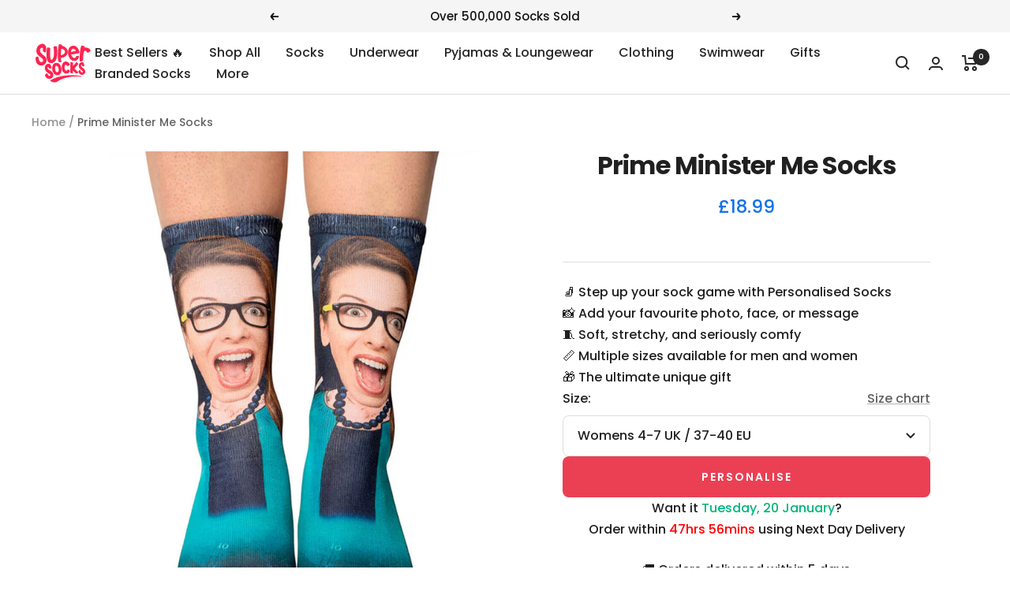

--- FILE ---
content_type: text/html; charset=utf-8
request_url: https://www.supersocks.co.uk/products/primeminister-me-socks
body_size: 57172
content:
<!doctype html><html class="no-js" lang="en" dir="ltr">
  <head>

<script>
window.dataLayer = window.dataLayer || [];
function gtag(){dataLayer.push(arguments);}
if(localStorage.getItem('consentMode') === null) {
gtag('consent', 'default', {
'functionality_storage': 'granted',
'security_storage': 'granted',
'personalization_storage': 'denied',
'analytics_storage': 'denied',
'ad_storage': 'denied',
'ad_user_data': 'denied',
'ad_personalization': 'denied',
});
} else {
gtag('consent', 'default', JSON.parse(localStorage.getItem('consentMode')));
}
</script>




		<link rel="alternate" hreflang="x-default" href="https://www.supersocks.co.uk">
		<link rel="alternate" hreflang="en-us" href="https://www.supersocks.com">
		<link rel="alternate" hreflang="en-ca" href="https://www.supersocks.com">
		<link rel="alternate" hreflang="en-gb" href="https://www.supersocks.co.uk">
		<link rel="alternate" hreflang="en-au" href="https://www.supersocks.co.uk">

<script src="//code.tidio.co/rexsexnoujvisr8f5odnumwmb05y5vm0.js" async></script>    

<meta name="p:domain_verify" content="640cec40b69dec879c2b1d367e794bf8"/>
<noscript><img height="1" width="1" style="display:none;" alt="" src="https://ct.pinterest.com/v3/?tid=2613652367766&noscript=1"></noscript>    
    
<!-- Global site tag (gtag.js) - Google Ads: 826383647 -->
<script async src="https://www.googletagmanager.com/gtag/js?id=AW-826383647"></script>
<script>
  window.dataLayer = window.dataLayer || [];
  function gtag(){dataLayer.push(arguments);}
  gtag('js', new Date());

  gtag('config', 'AW-826383647', {'allow_enhanced_conversions': true});
</script>

<!-- Google tag (gtag.js) -->
<script async src="https://www.googletagmanager.com/gtag/js?id=G-9H81NNFN9L"></script>
<script>
  window.dataLayer = window.dataLayer || [];
  function gtag(){dataLayer.push(arguments);}
  gtag('js', new Date());

  gtag('config', 'G-9H81NNFN9L');
</script>

<!-- TrustBox script -->
<script type="text/javascript" src="//widget.trustpilot.com/bootstrap/v5/tp.widget.bootstrap.min.js" async></script>
<!-- End TrustBox script -->    


    
    <meta charset="utf-8">
    <meta name="viewport" content="width=device-width, initial-scale=1.0, height=device-height, minimum-scale=1.0, maximum-scale=1.0">
    <meta name="theme-color" content="#ffffff">

    <title>Prime Minister Me Socks | Face Socks</title><meta name="description" content="Turn yourself into the Prime Minister of the United Kingdom. Upload a photo and we&#39;ll do the rest! Available in 3 sizes, perfect for men and women."><link rel="canonical" href="https://www.supersocks.co.uk/products/primeminister-me-socks"><link rel="shortcut icon" href="//www.supersocks.co.uk/cdn/shop/files/supersocks-favicon_96x96.png?v=1613166104" type="image/png"><link rel="preconnect" href="https://cdn.shopify.com">
    <link rel="dns-prefetch" href="https://productreviews.shopifycdn.com">
    <link rel="dns-prefetch" href="https://www.google-analytics.com"><link rel="preconnect" href="https://fonts.shopifycdn.com" crossorigin><link rel="preload" as="style" href="//www.supersocks.co.uk/cdn/shop/t/50/assets/theme.css?v=128855404226525445281727853280">
    <link rel="preload" as="script" href="//www.supersocks.co.uk/cdn/shop/t/50/assets/vendor.js?v=31715688253868339281727853280">
    <link rel="preload" as="script" href="//www.supersocks.co.uk/cdn/shop/t/50/assets/theme.js?v=176991510645078538521727853280"><link rel="preload" as="fetch" href="/products/primeminister-me-socks.js" crossorigin><link rel="preload" as="script" href="//www.supersocks.co.uk/cdn/shop/t/50/assets/flickity.js?v=176646718982628074891727853280"><meta property="og:type" content="product">
  <meta property="og:title" content="Prime Minister Me Socks">
  <meta property="product:price:amount" content="18.99">
  <meta property="product:price:currency" content="GBP"><meta property="og:image" content="http://www.supersocks.co.uk/cdn/shop/products/Theresa-May-Face-Socks.jpg?v=1563200919">
  <meta property="og:image:secure_url" content="https://www.supersocks.co.uk/cdn/shop/products/Theresa-May-Face-Socks.jpg?v=1563200919">
  <meta property="og:image:width" content="1026">
  <meta property="og:image:height" content="1310"><meta property="og:description" content="Turn yourself into the Prime Minister of the United Kingdom. Upload a photo and we&#39;ll do the rest! Available in 3 sizes, perfect for men and women."><meta property="og:url" content="https://www.supersocks.co.uk/products/primeminister-me-socks">
<meta property="og:site_name" content="Super Socks"><meta name="twitter:card" content="summary"><meta name="twitter:title" content="Prime Minister Me Socks">
  <meta name="twitter:description" content="
PRIME MINISTER ME SOCKS
Have a crack at ruling the country.... Well on your feet anyway.
Turn yourself into the Prime Minister of the United Kingdom. Upload a photo and we&#39;ll do the rest!
Made from soft poly-cotton.

Make sure all uploaded images are high resolution pictures to ensure a good quality image print."><meta name="twitter:image" content="https://www.supersocks.co.uk/cdn/shop/products/Theresa-May-Face-Socks_1200x1200_crop_center.jpg?v=1563200919">
  <meta name="twitter:image:alt" content="Prime Minister Me Socks">
    
  <script type="application/ld+json">
  {
    "@context": "https://schema.org",
    "@type": "Product",
    "productID": 1490310070374,
    "offers": [{
          "@type": "Offer",
          "name": "Womens 4-7 UK \/ 37-40 EU",
          "availability":"https://schema.org/InStock",
          "price": 18.99,
          "priceCurrency": "GBP",
          "priceValidUntil": "2026-01-27","sku": "PS-032-a",
          "url": "/products/primeminister-me-socks?variant=43711922667720"
        },
{
          "@type": "Offer",
          "name": "Mens 6-8 UK \/ 39-42 EU",
          "availability":"https://schema.org/InStock",
          "price": 18.99,
          "priceCurrency": "GBP",
          "priceValidUntil": "2026-01-27","sku": "PS-032-b",
          "url": "/products/primeminister-me-socks?variant=43711922700488"
        },
{
          "@type": "Offer",
          "name": "Mens 9-11 UK \/ 43-46 EU",
          "availability":"https://schema.org/InStock",
          "price": 18.99,
          "priceCurrency": "GBP",
          "priceValidUntil": "2026-01-27","sku": "PS-032-c",
          "url": "/products/primeminister-me-socks?variant=43711922733256"
        }
],"brand": {
      "@type": "Brand",
      "name": "Super Socks"
    },
    "name": "Prime Minister Me Socks",
    "description": "\nPRIME MINISTER ME SOCKS\nHave a crack at ruling the country.... Well on your feet anyway.\nTurn yourself into the Prime Minister of the United Kingdom. Upload a photo and we'll do the rest!\nMade from soft poly-cotton.\n\nMake sure all uploaded images are high resolution pictures to ensure a good quality image print.",
    "category": "Socks",
    "url": "/products/primeminister-me-socks",
    "sku": "PS-032-a",
    "image": {
      "@type": "ImageObject",
      "url": "https://www.supersocks.co.uk/cdn/shop/products/Theresa-May-Face-Socks.jpg?v=1563200919&width=1024",
      "image": "https://www.supersocks.co.uk/cdn/shop/products/Theresa-May-Face-Socks.jpg?v=1563200919&width=1024",
      "name": "Prime Minister Me Socks",
      "width": "1024",
      "height": "1024"
    }
  }
  </script>



  <script type="application/ld+json">
  {
    "@context": "https://schema.org",
    "@type": "BreadcrumbList",
  "itemListElement": [{
      "@type": "ListItem",
      "position": 1,
      "name": "Home",
      "item": "https://www.supersocks.co.uk"
    },{
          "@type": "ListItem",
          "position": 2,
          "name": "Prime Minister Me Socks",
          "item": "https://www.supersocks.co.uk/products/primeminister-me-socks"
        }]
  }
  </script>


    <link rel="preload" href="//www.supersocks.co.uk/cdn/fonts/poppins/poppins_n7.56758dcf284489feb014a026f3727f2f20a54626.woff2" as="font" type="font/woff2" crossorigin><link rel="preload" href="//www.supersocks.co.uk/cdn/fonts/poppins/poppins_n5.ad5b4b72b59a00358afc706450c864c3c8323842.woff2" as="font" type="font/woff2" crossorigin><style>
  /* Typography (heading) */
  @font-face {
  font-family: Poppins;
  font-weight: 700;
  font-style: normal;
  font-display: swap;
  src: url("//www.supersocks.co.uk/cdn/fonts/poppins/poppins_n7.56758dcf284489feb014a026f3727f2f20a54626.woff2") format("woff2"),
       url("//www.supersocks.co.uk/cdn/fonts/poppins/poppins_n7.f34f55d9b3d3205d2cd6f64955ff4b36f0cfd8da.woff") format("woff");
}

@font-face {
  font-family: Poppins;
  font-weight: 700;
  font-style: italic;
  font-display: swap;
  src: url("//www.supersocks.co.uk/cdn/fonts/poppins/poppins_i7.42fd71da11e9d101e1e6c7932199f925f9eea42d.woff2") format("woff2"),
       url("//www.supersocks.co.uk/cdn/fonts/poppins/poppins_i7.ec8499dbd7616004e21155106d13837fff4cf556.woff") format("woff");
}

/* Typography (body) */
  @font-face {
  font-family: Poppins;
  font-weight: 500;
  font-style: normal;
  font-display: swap;
  src: url("//www.supersocks.co.uk/cdn/fonts/poppins/poppins_n5.ad5b4b72b59a00358afc706450c864c3c8323842.woff2") format("woff2"),
       url("//www.supersocks.co.uk/cdn/fonts/poppins/poppins_n5.33757fdf985af2d24b32fcd84c9a09224d4b2c39.woff") format("woff");
}

@font-face {
  font-family: Poppins;
  font-weight: 500;
  font-style: italic;
  font-display: swap;
  src: url("//www.supersocks.co.uk/cdn/fonts/poppins/poppins_i5.6acfce842c096080e34792078ef3cb7c3aad24d4.woff2") format("woff2"),
       url("//www.supersocks.co.uk/cdn/fonts/poppins/poppins_i5.a49113e4fe0ad7fd7716bd237f1602cbec299b3c.woff") format("woff");
}

@font-face {
  font-family: Poppins;
  font-weight: 600;
  font-style: normal;
  font-display: swap;
  src: url("//www.supersocks.co.uk/cdn/fonts/poppins/poppins_n6.aa29d4918bc243723d56b59572e18228ed0786f6.woff2") format("woff2"),
       url("//www.supersocks.co.uk/cdn/fonts/poppins/poppins_n6.5f815d845fe073750885d5b7e619ee00e8111208.woff") format("woff");
}

@font-face {
  font-family: Poppins;
  font-weight: 600;
  font-style: italic;
  font-display: swap;
  src: url("//www.supersocks.co.uk/cdn/fonts/poppins/poppins_i6.bb8044d6203f492888d626dafda3c2999253e8e9.woff2") format("woff2"),
       url("//www.supersocks.co.uk/cdn/fonts/poppins/poppins_i6.e233dec1a61b1e7dead9f920159eda42280a02c3.woff") format("woff");
}

:root {--heading-color: 32, 32, 32;
    --text-color: 32, 32, 32;
    --background: 255, 255, 255;
    --secondary-background: 245, 245, 245;
    --border-color: 222, 222, 222;
    --border-color-darker: 166, 166, 166;
    --success-color: 46, 158, 123;
    --success-background: 213, 236, 229;
    --error-color: 222, 42, 42;
    --error-background: 253, 240, 240;
    --primary-button-background: 235, 63, 84;
    --primary-button-text-color: 255, 255, 255;
    --secondary-button-background: 235, 63, 84;
    --secondary-button-text-color: 40, 40, 40;
    --product-star-rating: 246, 164, 41;
    --product-price-color: #1473E6;
    --product-on-sale-accent: 222, 42, 42;
    --product-sold-out-accent: 111, 113, 155;
    --product-custom-label-background: 64, 93, 230;
    --product-custom-label-text-color: 255, 255, 255;
    --product-custom-label-2-background: 243, 255, 52;
    --product-custom-label-2-text-color: 0, 0, 0;
    --product-low-stock-text-color: 222, 42, 42;
    --product-in-stock-text-color: 46, 158, 123;
    --loading-bar-background: 32, 32, 32;

    /* We duplicate some "base" colors as root colors, which is useful to use on drawer elements or popover without. Those should not be overridden to avoid issues */
    --root-heading-color: 32, 32, 32;
    --root-text-color: 32, 32, 32;
    --root-background: 255, 255, 255;
    --root-border-color: 222, 222, 222;
    --root-primary-button-background: 235, 63, 84;
    --root-primary-button-text-color: 255, 255, 255;

    --base-font-size: 16px;
    --heading-font-family: Poppins, sans-serif;
    --heading-font-weight: 700;
    --heading-font-style: normal;
    --heading-text-transform: normal;
    --text-font-family: Poppins, sans-serif;
    --text-font-weight: 500;
    --text-font-style: normal;
    --text-font-bold-weight: 600;

    /* Typography (font size) */
    --heading-xxsmall-font-size: 10px;
    --heading-xsmall-font-size: 10px;
    --heading-small-font-size: 11px;
    --heading-large-font-size: 32px;
    --heading-h1-font-size: 32px;
    --heading-h2-font-size: 28px;
    --heading-h3-font-size: 26px;
    --heading-h4-font-size: 22px;
    --heading-h5-font-size: 18px;
    --heading-h6-font-size: 16px;

    /* Control the look and feel of the theme by changing radius of various elements */
    --button-border-radius: 8px;
    --block-border-radius: 0px;
    --block-border-radius-reduced: 0px;
    --color-swatch-border-radius: 100%;

    /* Button size */
    --button-height: 48px;
    --button-small-height: 40px;

    /* Form related */
    --form-input-field-height: 48px;
    --form-input-gap: 16px;
    --form-submit-margin: 24px;

    /* Product listing related variables */
    --product-list-block-spacing: 32px;

    /* Video related */
    --play-button-background: 255, 255, 255;
    --play-button-arrow: 32, 32, 32;

    /* RTL support */
    --transform-logical-flip: 1;
    --transform-origin-start: left;
    --transform-origin-end: right;

    /* Other */
    --zoom-cursor-svg-url: url(//www.supersocks.co.uk/cdn/shop/t/50/assets/zoom-cursor.svg?v=181850805794079947721727853280);
    --arrow-right-svg-url: url(//www.supersocks.co.uk/cdn/shop/t/50/assets/arrow-right.svg?v=116397567158220220121727853280);
    --arrow-left-svg-url: url(//www.supersocks.co.uk/cdn/shop/t/50/assets/arrow-left.svg?v=166101659324722075181727853280);

    /* Some useful variables that we can reuse in our CSS. Some explanation are needed for some of them:
       - container-max-width-minus-gutters: represents the container max width without the edge gutters
       - container-outer-width: considering the screen width, represent all the space outside the container
       - container-outer-margin: same as container-outer-width but get set to 0 inside a container
       - container-inner-width: the effective space inside the container (minus gutters)
       - grid-column-width: represents the width of a single column of the grid
       - vertical-breather: this is a variable that defines the global "spacing" between sections, and inside the section
                            to create some "breath" and minimum spacing
     */
    --container-max-width: 1600px;
    --container-gutter: 24px;
    --container-max-width-minus-gutters: calc(var(--container-max-width) - (var(--container-gutter)) * 2);
    --container-outer-width: max(calc((100vw - var(--container-max-width-minus-gutters)) / 2), var(--container-gutter));
    --container-outer-margin: var(--container-outer-width);
    --container-inner-width: calc(100vw - var(--container-outer-width) * 2);

    --grid-column-count: 10;
    --grid-gap: 24px;
    --grid-column-width: calc((100vw - var(--container-outer-width) * 2 - var(--grid-gap) * (var(--grid-column-count) - 1)) / var(--grid-column-count));

    --vertical-breather: 36px;
    --vertical-breather-tight: 36px;

    /* Shopify related variables */
    --payment-terms-background-color: #ffffff;
  }

  @media screen and (min-width: 741px) {
    :root {
      --container-gutter: 40px;
      --grid-column-count: 20;
      --vertical-breather: 48px;
      --vertical-breather-tight: 48px;

      /* Typography (font size) */
      --heading-xsmall-font-size: 11px;
      --heading-small-font-size: 12px;
      --heading-large-font-size: 48px;
      --heading-h1-font-size: 48px;
      --heading-h2-font-size: 36px;
      --heading-h3-font-size: 30px;
      --heading-h4-font-size: 22px;
      --heading-h5-font-size: 18px;
      --heading-h6-font-size: 16px;

      /* Form related */
      --form-input-field-height: 52px;
      --form-submit-margin: 32px;

      /* Button size */
      --button-height: 52px;
      --button-small-height: 44px;
    }
  }

  @media screen and (min-width: 1200px) {
    :root {
      --vertical-breather: 64px;
      --vertical-breather-tight: 48px;
      --product-list-block-spacing: 48px;

      /* Typography */
      --heading-large-font-size: 58px;
      --heading-h1-font-size: 50px;
      --heading-h2-font-size: 44px;
      --heading-h3-font-size: 32px;
      --heading-h4-font-size: 26px;
      --heading-h5-font-size: 22px;
      --heading-h6-font-size: 16px;
    }
  }

  @media screen and (min-width: 1600px) {
    :root {
      --vertical-breather: 64px;
      --vertical-breather-tight: 48px;
    }
  }
</style>
    <script>
  // This allows to expose several variables to the global scope, to be used in scripts
  window.themeVariables = {
    settings: {
      direction: "ltr",
      pageType: "product",
      cartCount: 0,
      moneyFormat: "\u003cspan class=money\u003e£{{amount}}\u003c\/span\u003e",
      moneyWithCurrencyFormat: "\u003cspan class=money\u003e£{{amount}} GBP\u003c\/span\u003e",
      showVendor: false,
      discountMode: "saving",
      currencyCodeEnabled: false,
      cartType: "drawer",
      cartCurrency: "GBP",
      mobileZoomFactor: 2.5
    },

    routes: {
      host: "www.supersocks.co.uk",
      rootUrl: "\/",
      rootUrlWithoutSlash: '',
      cartUrl: "\/cart",
      cartAddUrl: "\/cart\/add",
      cartChangeUrl: "\/cart\/change",
      searchUrl: "\/search",
      predictiveSearchUrl: "\/search\/suggest",
      productRecommendationsUrl: "\/recommendations\/products"
    },

    strings: {
      accessibilityDelete: "Delete",
      accessibilityClose: "Close",
      collectionSoldOut: "Sold out",
      collectionDiscount: "Save @savings@",
      productSalePrice: "Sale price",
      productRegularPrice: "Regular price",
      productFormUnavailable: "Unavailable",
      productFormSoldOut: "Sold out",
      productFormPreOrder: "Pre-order",
      productFormAddToCart: "Add to cart",
      searchNoResults: "No results could be found.",
      searchNewSearch: "New search",
      searchProducts: "Products",
      searchArticles: "Journal",
      searchPages: "Pages",
      searchCollections: "Collections",
      cartViewCart: "View cart",
      cartItemAdded: "Item added to your cart!",
      cartItemAddedShort: "Added to your cart!",
      cartAddOrderNote: "Add gift note",
      cartEditOrderNote: "Edit order note",
      shippingEstimatorNoResults: "Sorry, we do not ship to your address.",
      shippingEstimatorOneResult: "There is one shipping rate for your address:",
      shippingEstimatorMultipleResults: "There are several shipping rates for your address:",
      shippingEstimatorError: "One or more error occurred while retrieving shipping rates:"
    },

    libs: {
      flickity: "\/\/www.supersocks.co.uk\/cdn\/shop\/t\/50\/assets\/flickity.js?v=176646718982628074891727853280",
      photoswipe: "\/\/www.supersocks.co.uk\/cdn\/shop\/t\/50\/assets\/photoswipe.js?v=132268647426145925301727853280",
      qrCode: "\/\/www.supersocks.co.uk\/cdn\/shopifycloud\/storefront\/assets\/themes_support\/vendor\/qrcode-3f2b403b.js"
    },

    breakpoints: {
      phone: 'screen and (max-width: 740px)',
      tablet: 'screen and (min-width: 741px) and (max-width: 999px)',
      tabletAndUp: 'screen and (min-width: 741px)',
      pocket: 'screen and (max-width: 999px)',
      lap: 'screen and (min-width: 1000px) and (max-width: 1199px)',
      lapAndUp: 'screen and (min-width: 1000px)',
      desktop: 'screen and (min-width: 1200px)',
      wide: 'screen and (min-width: 1400px)'
    }
  };

  window.addEventListener('pageshow', async () => {
    const cartContent = await (await fetch(`${window.themeVariables.routes.cartUrl}.js`, {cache: 'reload'})).json();
    document.documentElement.dispatchEvent(new CustomEvent('cart:refresh', {detail: {cart: cartContent}}));
  });

  if ('noModule' in HTMLScriptElement.prototype) {
    // Old browsers (like IE) that does not support module will be considered as if not executing JS at all
    document.documentElement.className = document.documentElement.className.replace('no-js', 'js');

    requestAnimationFrame(() => {
      const viewportHeight = (window.visualViewport ? window.visualViewport.height : document.documentElement.clientHeight);
      document.documentElement.style.setProperty('--window-height',viewportHeight + 'px');
    });
  }// We save the product ID in local storage to be eventually used for recently viewed section
    try {
      const items = JSON.parse(localStorage.getItem('theme:recently-viewed-products') || '[]');

      // We check if the current product already exists, and if it does not, we add it at the start
      if (!items.includes(1490310070374)) {
        items.unshift(1490310070374);
      }

      localStorage.setItem('theme:recently-viewed-products', JSON.stringify(items.slice(0, 20)));
    } catch (e) {
      // Safari in private mode does not allow setting item, we silently fail
    }</script>

    <link rel="stylesheet" href="//www.supersocks.co.uk/cdn/shop/t/50/assets/theme.css?v=128855404226525445281727853280">

    <script src="//www.supersocks.co.uk/cdn/shop/t/50/assets/vendor.js?v=31715688253868339281727853280" defer></script>
    <script src="//www.supersocks.co.uk/cdn/shop/t/50/assets/theme.js?v=176991510645078538521727853280" defer></script>
    <script src="//www.supersocks.co.uk/cdn/shop/t/50/assets/custom.js?v=150554141230739909291727853280" defer></script>

<!-- Start Printess theme.liquid header block -->
    
    <script src="//www.supersocks.co.uk/cdn/shop/t/50/assets/printessEditor.js?v=115886167030341515441727853900" defer="defer"></script>
    <link href="//www.supersocks.co.uk/cdn/shop/t/50/assets/printesseditor.css?v=11838465005187622971727853814" rel="stylesheet" type="text/css" media="all" />
<!-- End Printess theme.liquid header block -->
    

    <script>window.performance && window.performance.mark && window.performance.mark('shopify.content_for_header.start');</script><meta id="shopify-digital-wallet" name="shopify-digital-wallet" content="/25372098/digital_wallets/dialog">
<meta name="shopify-checkout-api-token" content="55960aeedff89939b8b960db8b9dec7a">
<meta id="in-context-paypal-metadata" data-shop-id="25372098" data-venmo-supported="false" data-environment="production" data-locale="en_US" data-paypal-v4="true" data-currency="GBP">
<link rel="alternate" type="application/json+oembed" href="https://www.supersocks.co.uk/products/primeminister-me-socks.oembed">
<script async="async" src="/checkouts/internal/preloads.js?locale=en-GB"></script>
<link rel="preconnect" href="https://shop.app" crossorigin="anonymous">
<script async="async" src="https://shop.app/checkouts/internal/preloads.js?locale=en-GB&shop_id=25372098" crossorigin="anonymous"></script>
<script id="apple-pay-shop-capabilities" type="application/json">{"shopId":25372098,"countryCode":"GB","currencyCode":"GBP","merchantCapabilities":["supports3DS"],"merchantId":"gid:\/\/shopify\/Shop\/25372098","merchantName":"Super Socks","requiredBillingContactFields":["postalAddress","email","phone"],"requiredShippingContactFields":["postalAddress","email","phone"],"shippingType":"shipping","supportedNetworks":["visa","maestro","masterCard","amex","discover","elo"],"total":{"type":"pending","label":"Super Socks","amount":"1.00"},"shopifyPaymentsEnabled":true,"supportsSubscriptions":true}</script>
<script id="shopify-features" type="application/json">{"accessToken":"55960aeedff89939b8b960db8b9dec7a","betas":["rich-media-storefront-analytics"],"domain":"www.supersocks.co.uk","predictiveSearch":true,"shopId":25372098,"locale":"en"}</script>
<script>var Shopify = Shopify || {};
Shopify.shop = "supersock.myshopify.com";
Shopify.locale = "en";
Shopify.currency = {"active":"GBP","rate":"1.0"};
Shopify.country = "GB";
Shopify.theme = {"name":"Focal Live Site - Printess Integration","id":138702684360,"schema_name":"Focal","schema_version":"10.1.1","theme_store_id":714,"role":"main"};
Shopify.theme.handle = "null";
Shopify.theme.style = {"id":null,"handle":null};
Shopify.cdnHost = "www.supersocks.co.uk/cdn";
Shopify.routes = Shopify.routes || {};
Shopify.routes.root = "/";</script>
<script type="module">!function(o){(o.Shopify=o.Shopify||{}).modules=!0}(window);</script>
<script>!function(o){function n(){var o=[];function n(){o.push(Array.prototype.slice.apply(arguments))}return n.q=o,n}var t=o.Shopify=o.Shopify||{};t.loadFeatures=n(),t.autoloadFeatures=n()}(window);</script>
<script>
  window.ShopifyPay = window.ShopifyPay || {};
  window.ShopifyPay.apiHost = "shop.app\/pay";
  window.ShopifyPay.redirectState = null;
</script>
<script id="shop-js-analytics" type="application/json">{"pageType":"product"}</script>
<script defer="defer" async type="module" src="//www.supersocks.co.uk/cdn/shopifycloud/shop-js/modules/v2/client.init-shop-cart-sync_C5BV16lS.en.esm.js"></script>
<script defer="defer" async type="module" src="//www.supersocks.co.uk/cdn/shopifycloud/shop-js/modules/v2/chunk.common_CygWptCX.esm.js"></script>
<script type="module">
  await import("//www.supersocks.co.uk/cdn/shopifycloud/shop-js/modules/v2/client.init-shop-cart-sync_C5BV16lS.en.esm.js");
await import("//www.supersocks.co.uk/cdn/shopifycloud/shop-js/modules/v2/chunk.common_CygWptCX.esm.js");

  window.Shopify.SignInWithShop?.initShopCartSync?.({"fedCMEnabled":true,"windoidEnabled":true});

</script>
<script>
  window.Shopify = window.Shopify || {};
  if (!window.Shopify.featureAssets) window.Shopify.featureAssets = {};
  window.Shopify.featureAssets['shop-js'] = {"shop-cart-sync":["modules/v2/client.shop-cart-sync_ZFArdW7E.en.esm.js","modules/v2/chunk.common_CygWptCX.esm.js"],"init-fed-cm":["modules/v2/client.init-fed-cm_CmiC4vf6.en.esm.js","modules/v2/chunk.common_CygWptCX.esm.js"],"shop-button":["modules/v2/client.shop-button_tlx5R9nI.en.esm.js","modules/v2/chunk.common_CygWptCX.esm.js"],"shop-cash-offers":["modules/v2/client.shop-cash-offers_DOA2yAJr.en.esm.js","modules/v2/chunk.common_CygWptCX.esm.js","modules/v2/chunk.modal_D71HUcav.esm.js"],"init-windoid":["modules/v2/client.init-windoid_sURxWdc1.en.esm.js","modules/v2/chunk.common_CygWptCX.esm.js"],"shop-toast-manager":["modules/v2/client.shop-toast-manager_ClPi3nE9.en.esm.js","modules/v2/chunk.common_CygWptCX.esm.js"],"init-shop-email-lookup-coordinator":["modules/v2/client.init-shop-email-lookup-coordinator_B8hsDcYM.en.esm.js","modules/v2/chunk.common_CygWptCX.esm.js"],"init-shop-cart-sync":["modules/v2/client.init-shop-cart-sync_C5BV16lS.en.esm.js","modules/v2/chunk.common_CygWptCX.esm.js"],"avatar":["modules/v2/client.avatar_BTnouDA3.en.esm.js"],"pay-button":["modules/v2/client.pay-button_FdsNuTd3.en.esm.js","modules/v2/chunk.common_CygWptCX.esm.js"],"init-customer-accounts":["modules/v2/client.init-customer-accounts_DxDtT_ad.en.esm.js","modules/v2/client.shop-login-button_C5VAVYt1.en.esm.js","modules/v2/chunk.common_CygWptCX.esm.js","modules/v2/chunk.modal_D71HUcav.esm.js"],"init-shop-for-new-customer-accounts":["modules/v2/client.init-shop-for-new-customer-accounts_ChsxoAhi.en.esm.js","modules/v2/client.shop-login-button_C5VAVYt1.en.esm.js","modules/v2/chunk.common_CygWptCX.esm.js","modules/v2/chunk.modal_D71HUcav.esm.js"],"shop-login-button":["modules/v2/client.shop-login-button_C5VAVYt1.en.esm.js","modules/v2/chunk.common_CygWptCX.esm.js","modules/v2/chunk.modal_D71HUcav.esm.js"],"init-customer-accounts-sign-up":["modules/v2/client.init-customer-accounts-sign-up_CPSyQ0Tj.en.esm.js","modules/v2/client.shop-login-button_C5VAVYt1.en.esm.js","modules/v2/chunk.common_CygWptCX.esm.js","modules/v2/chunk.modal_D71HUcav.esm.js"],"shop-follow-button":["modules/v2/client.shop-follow-button_Cva4Ekp9.en.esm.js","modules/v2/chunk.common_CygWptCX.esm.js","modules/v2/chunk.modal_D71HUcav.esm.js"],"checkout-modal":["modules/v2/client.checkout-modal_BPM8l0SH.en.esm.js","modules/v2/chunk.common_CygWptCX.esm.js","modules/v2/chunk.modal_D71HUcav.esm.js"],"lead-capture":["modules/v2/client.lead-capture_Bi8yE_yS.en.esm.js","modules/v2/chunk.common_CygWptCX.esm.js","modules/v2/chunk.modal_D71HUcav.esm.js"],"shop-login":["modules/v2/client.shop-login_D6lNrXab.en.esm.js","modules/v2/chunk.common_CygWptCX.esm.js","modules/v2/chunk.modal_D71HUcav.esm.js"],"payment-terms":["modules/v2/client.payment-terms_CZxnsJam.en.esm.js","modules/v2/chunk.common_CygWptCX.esm.js","modules/v2/chunk.modal_D71HUcav.esm.js"]};
</script>
<script>(function() {
  var isLoaded = false;
  function asyncLoad() {
    if (isLoaded) return;
    isLoaded = true;
    var urls = ["https:\/\/ecommplugins-trustboxsettings.trustpilot.com\/supersock.myshopify.com.js?settings=1634801435536\u0026shop=supersock.myshopify.com","https:\/\/widget.trustpilot.com\/bootstrap\/v5\/tp.widget.sync.bootstrap.min.js?shop=supersock.myshopify.com","https:\/\/ecommplugins-scripts.trustpilot.com\/v2.1\/js\/header.min.js?settings=eyJrZXkiOiJ3Uk1tRnNVR1YwVG50ZTFhIiwicyI6InNrdSJ9\u0026v=2.5\u0026shop=supersock.myshopify.com","https:\/\/cdn.shopify.com\/s\/files\/1\/2537\/2098\/t\/41\/assets\/booster_eu_cookie_25372098.js?v=1696158670\u0026shop=supersock.myshopify.com","https:\/\/assets.getuploadkit.com\/assets\/uploadkit-client.js?shop=supersock.myshopify.com"];
    for (var i = 0; i < urls.length; i++) {
      var s = document.createElement('script');
      s.type = 'text/javascript';
      s.async = true;
      s.src = urls[i];
      var x = document.getElementsByTagName('script')[0];
      x.parentNode.insertBefore(s, x);
    }
  };
  if(window.attachEvent) {
    window.attachEvent('onload', asyncLoad);
  } else {
    window.addEventListener('load', asyncLoad, false);
  }
})();</script>
<script id="__st">var __st={"a":25372098,"offset":0,"reqid":"1becf9c7-3b26-4c1e-a79b-316aab81ce75-1768651414","pageurl":"www.supersocks.co.uk\/products\/primeminister-me-socks","u":"ef4f593c0de1","p":"product","rtyp":"product","rid":1490310070374};</script>
<script>window.ShopifyPaypalV4VisibilityTracking = true;</script>
<script id="captcha-bootstrap">!function(){'use strict';const t='contact',e='account',n='new_comment',o=[[t,t],['blogs',n],['comments',n],[t,'customer']],c=[[e,'customer_login'],[e,'guest_login'],[e,'recover_customer_password'],[e,'create_customer']],r=t=>t.map((([t,e])=>`form[action*='/${t}']:not([data-nocaptcha='true']) input[name='form_type'][value='${e}']`)).join(','),a=t=>()=>t?[...document.querySelectorAll(t)].map((t=>t.form)):[];function s(){const t=[...o],e=r(t);return a(e)}const i='password',u='form_key',d=['recaptcha-v3-token','g-recaptcha-response','h-captcha-response',i],f=()=>{try{return window.sessionStorage}catch{return}},m='__shopify_v',_=t=>t.elements[u];function p(t,e,n=!1){try{const o=window.sessionStorage,c=JSON.parse(o.getItem(e)),{data:r}=function(t){const{data:e,action:n}=t;return t[m]||n?{data:e,action:n}:{data:t,action:n}}(c);for(const[e,n]of Object.entries(r))t.elements[e]&&(t.elements[e].value=n);n&&o.removeItem(e)}catch(o){console.error('form repopulation failed',{error:o})}}const l='form_type',E='cptcha';function T(t){t.dataset[E]=!0}const w=window,h=w.document,L='Shopify',v='ce_forms',y='captcha';let A=!1;((t,e)=>{const n=(g='f06e6c50-85a8-45c8-87d0-21a2b65856fe',I='https://cdn.shopify.com/shopifycloud/storefront-forms-hcaptcha/ce_storefront_forms_captcha_hcaptcha.v1.5.2.iife.js',D={infoText:'Protected by hCaptcha',privacyText:'Privacy',termsText:'Terms'},(t,e,n)=>{const o=w[L][v],c=o.bindForm;if(c)return c(t,g,e,D).then(n);var r;o.q.push([[t,g,e,D],n]),r=I,A||(h.body.append(Object.assign(h.createElement('script'),{id:'captcha-provider',async:!0,src:r})),A=!0)});var g,I,D;w[L]=w[L]||{},w[L][v]=w[L][v]||{},w[L][v].q=[],w[L][y]=w[L][y]||{},w[L][y].protect=function(t,e){n(t,void 0,e),T(t)},Object.freeze(w[L][y]),function(t,e,n,w,h,L){const[v,y,A,g]=function(t,e,n){const i=e?o:[],u=t?c:[],d=[...i,...u],f=r(d),m=r(i),_=r(d.filter((([t,e])=>n.includes(e))));return[a(f),a(m),a(_),s()]}(w,h,L),I=t=>{const e=t.target;return e instanceof HTMLFormElement?e:e&&e.form},D=t=>v().includes(t);t.addEventListener('submit',(t=>{const e=I(t);if(!e)return;const n=D(e)&&!e.dataset.hcaptchaBound&&!e.dataset.recaptchaBound,o=_(e),c=g().includes(e)&&(!o||!o.value);(n||c)&&t.preventDefault(),c&&!n&&(function(t){try{if(!f())return;!function(t){const e=f();if(!e)return;const n=_(t);if(!n)return;const o=n.value;o&&e.removeItem(o)}(t);const e=Array.from(Array(32),(()=>Math.random().toString(36)[2])).join('');!function(t,e){_(t)||t.append(Object.assign(document.createElement('input'),{type:'hidden',name:u})),t.elements[u].value=e}(t,e),function(t,e){const n=f();if(!n)return;const o=[...t.querySelectorAll(`input[type='${i}']`)].map((({name:t})=>t)),c=[...d,...o],r={};for(const[a,s]of new FormData(t).entries())c.includes(a)||(r[a]=s);n.setItem(e,JSON.stringify({[m]:1,action:t.action,data:r}))}(t,e)}catch(e){console.error('failed to persist form',e)}}(e),e.submit())}));const S=(t,e)=>{t&&!t.dataset[E]&&(n(t,e.some((e=>e===t))),T(t))};for(const o of['focusin','change'])t.addEventListener(o,(t=>{const e=I(t);D(e)&&S(e,y())}));const B=e.get('form_key'),M=e.get(l),P=B&&M;t.addEventListener('DOMContentLoaded',(()=>{const t=y();if(P)for(const e of t)e.elements[l].value===M&&p(e,B);[...new Set([...A(),...v().filter((t=>'true'===t.dataset.shopifyCaptcha))])].forEach((e=>S(e,t)))}))}(h,new URLSearchParams(w.location.search),n,t,e,['guest_login'])})(!0,!0)}();</script>
<script integrity="sha256-4kQ18oKyAcykRKYeNunJcIwy7WH5gtpwJnB7kiuLZ1E=" data-source-attribution="shopify.loadfeatures" defer="defer" src="//www.supersocks.co.uk/cdn/shopifycloud/storefront/assets/storefront/load_feature-a0a9edcb.js" crossorigin="anonymous"></script>
<script crossorigin="anonymous" defer="defer" src="//www.supersocks.co.uk/cdn/shopifycloud/storefront/assets/shopify_pay/storefront-65b4c6d7.js?v=20250812"></script>
<script data-source-attribution="shopify.dynamic_checkout.dynamic.init">var Shopify=Shopify||{};Shopify.PaymentButton=Shopify.PaymentButton||{isStorefrontPortableWallets:!0,init:function(){window.Shopify.PaymentButton.init=function(){};var t=document.createElement("script");t.src="https://www.supersocks.co.uk/cdn/shopifycloud/portable-wallets/latest/portable-wallets.en.js",t.type="module",document.head.appendChild(t)}};
</script>
<script data-source-attribution="shopify.dynamic_checkout.buyer_consent">
  function portableWalletsHideBuyerConsent(e){var t=document.getElementById("shopify-buyer-consent"),n=document.getElementById("shopify-subscription-policy-button");t&&n&&(t.classList.add("hidden"),t.setAttribute("aria-hidden","true"),n.removeEventListener("click",e))}function portableWalletsShowBuyerConsent(e){var t=document.getElementById("shopify-buyer-consent"),n=document.getElementById("shopify-subscription-policy-button");t&&n&&(t.classList.remove("hidden"),t.removeAttribute("aria-hidden"),n.addEventListener("click",e))}window.Shopify?.PaymentButton&&(window.Shopify.PaymentButton.hideBuyerConsent=portableWalletsHideBuyerConsent,window.Shopify.PaymentButton.showBuyerConsent=portableWalletsShowBuyerConsent);
</script>
<script data-source-attribution="shopify.dynamic_checkout.cart.bootstrap">document.addEventListener("DOMContentLoaded",(function(){function t(){return document.querySelector("shopify-accelerated-checkout-cart, shopify-accelerated-checkout")}if(t())Shopify.PaymentButton.init();else{new MutationObserver((function(e,n){t()&&(Shopify.PaymentButton.init(),n.disconnect())})).observe(document.body,{childList:!0,subtree:!0})}}));
</script>
<link id="shopify-accelerated-checkout-styles" rel="stylesheet" media="screen" href="https://www.supersocks.co.uk/cdn/shopifycloud/portable-wallets/latest/accelerated-checkout-backwards-compat.css" crossorigin="anonymous">
<style id="shopify-accelerated-checkout-cart">
        #shopify-buyer-consent {
  margin-top: 1em;
  display: inline-block;
  width: 100%;
}

#shopify-buyer-consent.hidden {
  display: none;
}

#shopify-subscription-policy-button {
  background: none;
  border: none;
  padding: 0;
  text-decoration: underline;
  font-size: inherit;
  cursor: pointer;
}

#shopify-subscription-policy-button::before {
  box-shadow: none;
}

      </style>

<script>window.performance && window.performance.mark && window.performance.mark('shopify.content_for_header.end');</script>
  <!-- BEGIN app block: shopify://apps/linkedoption/blocks/app-embed/564f3d71-fe5e-48d7-a0de-284b76666f1e --><!-- BEGIN app snippet: config --><script>
  window.kingLinkedOptionConfig = window.kingLinkedOptionConfig || {};
  kingLinkedOptionConfig.version = "v1";
  kingLinkedOptionConfig.enabled = true;
  kingLinkedOptionConfig.featuredProductEnabled = false;
  kingLinkedOptionConfig.shop = "supersock.myshopify.com";
  kingLinkedOptionConfig.country = "GB";
  kingLinkedOptionConfig.language = "en";
  kingLinkedOptionConfig.currency = "GBP";
  kingLinkedOptionConfig.shopDomain = "www.supersocks.co.uk";
  kingLinkedOptionConfig.pageType = "product";
  kingLinkedOptionConfig.moneyFormat = "&lt;span class=money&gt;£{{amount}}&lt;/span&gt;";
  kingLinkedOptionConfig.moneyFormatWithCurrency = "&lt;span class=money&gt;£{{amount}} GBP&lt;/span&gt;";
  kingLinkedOptionConfig.prefix = "";
  kingLinkedOptionConfig.namespace = "app--20802568193--king-linked-options";
  kingLinkedOptionConfig.hide = true;
  kingLinkedOptionConfig.remove = false;
  kingLinkedOptionConfig.storefrontAccessToken = "aeb7186206eb4b48bc9c203299661f5a";
  kingLinkedOptionConfig.cartAttributeEnabled = false;
  kingLinkedOptionConfig.cartAttributeSelector = "";
  kingLinkedOptionConfig.hideDuplicateOption = false;
  kingLinkedOptionConfig.hideDuplicate = false;
  kingLinkedOptionConfig.subcategoryInCardMode = "FULL_OPTION";
  kingLinkedOptionConfig.enableSeamlessOptionSwitching = false;
  kingLinkedOptionConfig.seamlessSectionIds = [];
  kingLinkedOptionConfig.themeConfigV2 = {"liveThemeId":"138702684360","themes":[{"themeIds":["138702684360","132196729032","132281893064","132765417672","138226761928","177148887417","180870611321","180870644089","182417555833"],"themeStoreId":"714","themeName":"Focal","product":{"points":[],"variant":{"id":"variant-picker","option":{"id":".product-form__option-selector"}},"container":".product__info","exclude":"","hide":""},"productCard":{"item":{"card":".product-list .product-item","link":"a","price":".price:not(.price--compare)","title":".product-item-meta__title","image_1":".product-item__image-wrapper img:nth-child(1)","image_2":".product-item__image-wrapper img:nth-child(2)","image_1_type":"image","image_2_type":"image","compareAtPrice":".price--compare"},"points":[{"id":".product-item-meta","pos":"INSIDE"}],"callback":"const drawer = card.querySelector('quick-buy-drawer'); if (drawer) { drawer.setAttribute('href', `${window.kingLinkedOptionConfig.prefix}/products/${product.handle}`); drawer.innerHTML = '' }","exclude":"","hide":""},"quickView":{"type":"individual","option":".product-form__option-selector","points":[{"id":".product-form","pos":"BEFORE"},{"id":".quick-buy-product","pos":"AFTER"}],"trigger":".product-item__quick-form","variant":"variant-picker","container":"quick-buy-drawer","productId":{"id":"form[action*='/cart/add'] input[name='product-id']","type":"value"},"getVariantEl":"const optionEls = variant.querySelectorAll(option); return Array.from(optionEls).find(optionEl => optionEl.querySelector('.product-form__option-name')?.textContent?.replace(/:$/, '')?.toLowerCase() == optionName.toLowerCase());"}},{"themeIds":["79376482406","126790205640","127213142216","131984294088"],"themeStoreId":"857","themeName":"Impulse","product":{"points":[],"variant":{"id":".product-single__meta .variant-wrapper","option":{"id":"fieldset","name":{"id":"legend","type":"text"}}},"container":".product-single__meta","exclude":"","hide":""},"productCard":{"item":{"card":".grid__item.grid-product","link":"a","price":".grid-product__price .grid-product__price--original","title":".grid-product__meta .grid-product__title","image_1":"image-element img:nth-child(1)","image_2":"","image_1_type":"image","image_2_type":"image","compareAtPrice":""},"points":[],"exclude":"","hide":""},"quickView":{"type":"separate","option":".variant-wrapper","points":[{"id":".product-block[data-dynamic-variants-enabled]","pos":"BEFORE"},{"id":".product-block--price","pos":"AFTER"}],"trigger":".quick-product__btn","variant":".product-block[data-dynamic-variants-enabled]","container":".modal--quick-shop","productId":{"id":"form[action*='/cart/add'] input[name='product-id']","type":"value"}}}]};
  kingLinkedOptionConfig.product = {
    id: 1490310070374,
    active: true,
    groupType: "",
    autoScroll: false,
    anchor: "",
    options: ["Size"],
    trans: {}
  };
  kingLinkedOptionConfig.productCard = {
    enabled: false,
    multiOptionEnabled: false,
    hideOptions: "",
    applyPages: [],
    customize: {"align":"LEFT","customCss":"","marginTop":10,"imageAlign":"CENTER","buttonLimit":5,"buttonStyle":"SQUARE","dropdownIcon":1,"marginBottom":0,"buttonPadding":4,"twoColorStyle":"bottom right","colorSwatchSize":24,"dropdownPadding":6,"imageSwatchSize":24,"colorSwatchLimit":5,"colorSwatchStyle":"ROUND","imageSwatchLimit":5,"imageSwatchStyle":"ROUND","buttonBorderWidth":1,"buttonColorActive":"#fff","buttonColorNormal":"#fff","dropdownTextColor":"#5f6772","colorSwatchPadding":2,"imageSwatchPadding":2,"dropdownBorderColor":"#5f6772","dropdownBorderWidth":1,"buttonTextColorActive":"#000","buttonTextColorNormal":"#000","buttonUnavailableStyle":"CROSS","colorSwatchBorderWidth":1,"imageSwatchBorderWidth":1,"buttonBorderColorActive":"#4f5354","buttonBorderColorNormal":"#babfc3","dropdownBackgroundColor":"#ffffff","dropdownUnavailableStyle":"NONE","buttonHideUnmatchedVariant":false,"colorSwatchUnavailableStyle":"CROSS","imageSwatchUnavailableStyle":"CROSS","colorSwatchBorderColorActive":"#5f6772","colorSwatchBorderColorNormal":"transparent","dropdownHideUnmatchedVariant":false,"imageSwatchBorderColorActive":"#5f6772","imageSwatchBorderColorNormal":"#d4d4d4","colorSwatchHideUnmatchedVariant":false,"imageSwatchHideUnmatchedVariant":false},
    clickBehavior: "REDIRECT",
  };
  kingLinkedOptionConfig.appTranslations = {};
</script>
<!-- END app snippet -->
<style
  id="king-linked-options-custom-css"
>
  {}
  {}
</style>
<!-- BEGIN app snippet: template -->
  

<!-- END app snippet -->










<!-- END app block --><!-- BEGIN app block: shopify://apps/tinycookie/blocks/cookie-embed/b65baef5-7248-4353-8fd9-b676240311dc --><script id="tiny-cookie-data" type="application/json">{"translations":{"language":"default","locale":"en","boxTitle":"We respect your privacy!","boxDescription":"By clicking “Accept all”, you agree that our website can store cookies on your device and disclose information in accordance with our Cookie Policy.","acceptButtonText":"Accept all","acceptRequiredButtonText":"Accept required only","preferencesButtonText":"Manage preferences","privacyPolicy":"Privacy policy","termsConditions":"Terms & Conditions","preferencesTitle":"Cookie consent preferences","preferencesDisclaimerTitle":"Cookie Usage","preferencesDisclaimerDescription":"Our website uses cookies to enhance your browsing experience. These cookies don't directly identify you but personalize your visit. You can manage your preferences, although blocking some cookies may impact the site's services.","necessaryCookiesTitle":"Strictly required cookies","necessaryCookiesDescription":"These cookies are crucial for site function and cannot be blocked. Blocking them might affect how our site works.","functionalityCookiesTitle":"Functionality cookies","functionalityCookiesDescription":"These cookies add extra features and personalization to our site. They're set by us or third-party providers. Not allowing these may affect certain services' functionality.","analyticsCookiesTitle":"Analytics cookies","analyticsCookiesDescription":"These cookies track visitor traffic and sources, gathering data to understand popular products and actions.","marketingCookiesTitle":"Marketing cookies","marketingCookiesDescription":"Marketing and advertising partners set these cookies to create your interest profile for showing relevant ads later. Disabling them means no targeted ads based on your interests.","preferencesAcceptButtonText":"Accept all","preferencesAcceptRequiredButtonText":"Accept required only","savePreferencesText":"Save preferences","privacyPolicyUrl":"https://www.supersocks.co.uk/policies/privacy-policy","termsAndConditionsUrl":"https://www.supersocks.co.uk/policies/terms-of-service","badgeTitle":"Cookie settings"},"preferencesSettings":{"backgroundColor":"#ffffff","titleColor":"#000000","titleSize":18,"titleWeight":500,"titlePaddingTop":15,"titlePaddingRight":15,"titlePaddingBottom":15,"titlePaddingLeft":15,"preferencesContentPaddingTop":15,"preferencesContentPaddingRight":15,"preferencesContentPaddingBottom":25,"preferencesContentPaddingLeft":15,"infoTitleColor":"#000000","infoTitleSize":16,"infoTitleWeight":500,"infoDescriptionColor":"#000000","infoDescriptionSize":14,"infoDescriptionWeight":300,"infoPaddingTop":0,"infoPaddingRight":0,"infoPaddingBottom":15,"infoPaddingLeft":0,"categoryTitleColor":"#000000","categoryTitleSize":16,"categoryTitleWeight":500,"categoryTitlePaddingTop":10,"categoryTitlePaddingRight":15,"categoryTitlePaddingBottom":10,"categoryTitlePaddingLeft":15,"categoryContentColor":"#000000","categoryContentSize":14,"categoryContentWeight":300,"categoryContentPaddingTop":10,"categoryContentPaddingRight":15,"categoryContentPaddingBottom":10,"categoryContentPaddingLeft":15,"categoryBoxBorderColor":"#eeeeee","categoryBoxRadius":5,"buttonSize":14,"buttonWeight":500,"buttonPaddingTop":12,"buttonPaddingRight":16,"buttonPaddingBottom":12,"buttonPaddingLeft":16,"buttonBorderRadius":5,"buttonSpacing":10,"acceptButtonBackground":"#30363c","acceptButtonColor":"#ffffff","rejectButtonBackground":"#eaeff2","rejectButtonColor":"#000000","saveButtonBackground":"#eaeff2","saveButtonColor":"#000000"},"boxSettings":{"fontFamily":"inter","backgroundColor":"#ffffff","showBackdrop":0,"backdropOpacity":30,"titleColor":"#000000","titleSize":16,"titleWeight":500,"descriptionColor":"#000000","descriptionSize":14,"descriptionWeight":300,"contentPaddingTop":0,"contentPaddingRight":0,"contentPaddingBottom":20,"contentPaddingLeft":0,"buttonSize":14,"buttonWeight":500,"buttonPaddingTop":0,"buttonPaddingRight":0,"buttonPaddingBottom":0,"buttonPaddingLeft":0,"buttonBorderRadius":5,"buttonSpacing":10,"acceptButtonBackground":"#30363c","acceptButtonColor":"#ffffff","rejectButtonBackground":"#eaeff2","rejectButtonColor":"#000000","preferencesButtonBackground":"#eaeff2","preferencesButtonColor":"#000000","closeButtonColor":"#2d4156","legalBackground":"#eaeff2","legalColor":"#000000","legalSize":14,"legalWeight":400,"legalPaddingTop":10,"legalPaddingRight":15,"legalPaddingBottom":10,"legalPaddingLeft":15},"cookieCategories":{"functionality":"_gid,__cfduid","analytics":"_s,_shopify_d,_shopify_fs,_shopify_s,_shopify_sa_t,_shopify_sa_p,_shopify_y,_y,_shopify_evids,_ga,_gat,__atuvc,__atuvs,__utma,customer_auth_provider,customer_auth_session_created_at,_orig_referrer,_landing_page","marketing":"_gads,IDE,GPS,PREF,BizoID,_fbp,_fbc,__adroll,__adroll_v4,__adroll_fpc,__ar_v4,kla_id","required":"_ab,_secure_session_id,cart,cart_sig,cart_ts,cart_ver,cart_currency,checkout_token,Secure_customer_sig,storefront_digest,_shopify_m,_shopify_tm,_shopify_tw,_tracking_consent,tracked_start_checkout,identity_state,identity_customer_account_number,_customer_account_shop_sessions,_secure_account_session_id,_shopify_country,_storefront_u,_cmp_a,c,checkout,customer_account_locale,dynamic_checkout_shown_on_cart,hide_shopify_pay_for_checkout,shopify_pay,shopify_pay_redirect,shop_pay_accelerated,keep_alive,source_name,master_device_id,previous_step,discount_code,remember_me,checkout_session_lookup,checkout_prefill,checkout_queue_token,checkout_queue_checkout_token,checkout_worker_session,checkout_session_token,cookietest,order,identity-state,card_update_verification_id,customer_account_new_login,customer_account_preview,customer_payment_method,customer_shop_pay_agreement,pay_update_intent_id,localization,profile_preview_token,login_with_shop_finalize,preview_theme,shopify-editor-unconfirmed-settings,wpm-test-cookie"},"generalSettings":{"showAnalytics":1,"showMarketing":1,"showFunctionality":1,"boxDesign":"box-inline","boxPosition":"bottom-left","showReject":1,"showPreferences":0,"categoriesChecked":1,"showPrivacyPolicy":1,"showTermsAndConditions":1,"privacyPolicyUrl":"https://www.supersocks.co.uk/policies/privacy-policy","termsAndConditionsUrl":"https://www.supersocks.co.uk/policies/terms-of-service","showCloseButton":0,"closeButtonBehaviour":"close_banner","gpcModeActive":0,"consentModeActive":1,"pixelModeActive":0,"removeCookies":0},"translatedLanguages":[],"registerConsent":true,"loadedGlobally":true,"geoLocation":{"europe":1,"usa":1,"usaStates":null,"brazil":1,"canada":1,"albertaBritishColumbia":1,"japan":1,"thailand":1,"switzerland":1},"badgeSettings":{"active":0,"position":"bottom_left","backgroundColor":"#FFFFFF","iconColor":"#FF974F","titleColor":"#000000","svgImage":"<svg width=\"35\" height=\"35\" viewBox=\"0 0 35 35\" fill=\"none\" xmlns=\"http://www.w3.org/2000/svg\"> <path d=\"M34.3019 16.1522C32.0507 15.3437 30.666 13.0527 30.84 11.2436C30.84 10.9461 30.6617 10.6697 30.4364 10.4745C30.2111 10.2802 29.8617 10.1962 29.5692 10.2432C26.1386 10.7465 22.9972 8.23671 22.6859 4.7087C22.6579 4.39028 22.4837 4.10385 22.2133 3.93261C21.944 3.7624 21.6085 3.72535 21.3111 3.8365C18.5303 4.85485 15.9028 3.01353 14.8544 0.614257C14.6581 0.165616 14.1715 -0.0817072 13.6918 0.0244546C5.79815 1.78586 0 9.4101 0 17.5001C0 27.112 7.88796 35 17.4999 35C27.1119 35 34.9999 27.112 34.9999 17.5001C34.9714 16.8893 34.9671 16.3905 34.3019 16.1522ZM7.1948 18.6026C6.62851 18.6026 6.16941 18.1435 6.16941 17.5772C6.16941 17.0108 6.62851 16.5518 7.1948 16.5518C7.76109 16.5518 8.22019 17.0108 8.22019 17.5772C8.22019 18.1435 7.76102 18.6026 7.1948 18.6026ZM11.3476 26.7285C9.65135 26.7285 8.27146 25.3486 8.27146 23.6524C8.27146 21.9561 9.65135 20.5762 11.3476 20.5762C13.0439 20.5762 14.4238 21.9561 14.4238 23.6524C14.4238 25.3486 13.0439 26.7285 11.3476 26.7285ZM12.373 14.4239C11.2425 14.4239 10.3222 13.5036 10.3222 12.3731C10.3222 11.2426 11.2425 10.3223 12.373 10.3223C13.5035 10.3223 14.4238 11.2426 14.4238 12.3731C14.4238 13.5036 13.5035 14.4239 12.373 14.4239ZM20.5761 28.7793C19.4456 28.7793 18.5253 27.8591 18.5253 26.7285C18.5253 25.598 19.4456 24.6778 20.5761 24.6778C21.7066 24.6778 22.6269 25.598 22.6269 26.7285C22.6269 27.8591 21.7066 28.7793 20.5761 28.7793ZM21.6015 20.5762C19.9052 20.5762 18.5253 19.1963 18.5253 17.5001C18.5253 15.8038 19.9052 14.4239 21.6015 14.4239C23.2978 14.4239 24.6776 15.8038 24.6776 17.5001C24.6776 19.1963 23.2978 20.5762 21.6015 20.5762ZM27.7025 22.7042C27.1363 22.7042 26.6772 22.2451 26.6772 21.6788C26.6772 21.1124 27.1363 20.6534 27.7025 20.6534C28.2688 20.6534 28.7279 21.1124 28.7279 21.6788C28.7279 22.2451 28.2688 22.7042 27.7025 22.7042Z\" fill=\"#FF974F\"/> </svg>","openType":"preferences","cornerPadding":15}}</script>
<style>
    

    

    
</style>


<!-- END app block --><script src="https://cdn.shopify.com/extensions/019b8d54-2388-79d8-becc-d32a3afe2c7a/omnisend-50/assets/omnisend-in-shop.js" type="text/javascript" defer="defer"></script>
<script src="https://cdn.shopify.com/extensions/019bc104-5814-74fa-b15a-77b5b8cf052f/linked-options-367/assets/linked_options_variants.min.js" type="text/javascript" defer="defer"></script>
<link href="https://cdn.shopify.com/extensions/019bc104-5814-74fa-b15a-77b5b8cf052f/linked-options-367/assets/product.min.css" rel="stylesheet" type="text/css" media="all">
<script src="https://cdn.shopify.com/extensions/0199f9c3-f0d7-7051-a9db-66294e3ed5c4/tinycookie-prod-125/assets/tiny-cookie.min.js" type="text/javascript" defer="defer"></script>
<link href="https://cdn.shopify.com/extensions/0199f9c3-f0d7-7051-a9db-66294e3ed5c4/tinycookie-prod-125/assets/tiny-cookie.min.css" rel="stylesheet" type="text/css" media="all">
<link href="https://monorail-edge.shopifysvc.com" rel="dns-prefetch">
<script>(function(){if ("sendBeacon" in navigator && "performance" in window) {try {var session_token_from_headers = performance.getEntriesByType('navigation')[0].serverTiming.find(x => x.name == '_s').description;} catch {var session_token_from_headers = undefined;}var session_cookie_matches = document.cookie.match(/_shopify_s=([^;]*)/);var session_token_from_cookie = session_cookie_matches && session_cookie_matches.length === 2 ? session_cookie_matches[1] : "";var session_token = session_token_from_headers || session_token_from_cookie || "";function handle_abandonment_event(e) {var entries = performance.getEntries().filter(function(entry) {return /monorail-edge.shopifysvc.com/.test(entry.name);});if (!window.abandonment_tracked && entries.length === 0) {window.abandonment_tracked = true;var currentMs = Date.now();var navigation_start = performance.timing.navigationStart;var payload = {shop_id: 25372098,url: window.location.href,navigation_start,duration: currentMs - navigation_start,session_token,page_type: "product"};window.navigator.sendBeacon("https://monorail-edge.shopifysvc.com/v1/produce", JSON.stringify({schema_id: "online_store_buyer_site_abandonment/1.1",payload: payload,metadata: {event_created_at_ms: currentMs,event_sent_at_ms: currentMs}}));}}window.addEventListener('pagehide', handle_abandonment_event);}}());</script>
<script id="web-pixels-manager-setup">(function e(e,d,r,n,o){if(void 0===o&&(o={}),!Boolean(null===(a=null===(i=window.Shopify)||void 0===i?void 0:i.analytics)||void 0===a?void 0:a.replayQueue)){var i,a;window.Shopify=window.Shopify||{};var t=window.Shopify;t.analytics=t.analytics||{};var s=t.analytics;s.replayQueue=[],s.publish=function(e,d,r){return s.replayQueue.push([e,d,r]),!0};try{self.performance.mark("wpm:start")}catch(e){}var l=function(){var e={modern:/Edge?\/(1{2}[4-9]|1[2-9]\d|[2-9]\d{2}|\d{4,})\.\d+(\.\d+|)|Firefox\/(1{2}[4-9]|1[2-9]\d|[2-9]\d{2}|\d{4,})\.\d+(\.\d+|)|Chrom(ium|e)\/(9{2}|\d{3,})\.\d+(\.\d+|)|(Maci|X1{2}).+ Version\/(15\.\d+|(1[6-9]|[2-9]\d|\d{3,})\.\d+)([,.]\d+|)( \(\w+\)|)( Mobile\/\w+|) Safari\/|Chrome.+OPR\/(9{2}|\d{3,})\.\d+\.\d+|(CPU[ +]OS|iPhone[ +]OS|CPU[ +]iPhone|CPU IPhone OS|CPU iPad OS)[ +]+(15[._]\d+|(1[6-9]|[2-9]\d|\d{3,})[._]\d+)([._]\d+|)|Android:?[ /-](13[3-9]|1[4-9]\d|[2-9]\d{2}|\d{4,})(\.\d+|)(\.\d+|)|Android.+Firefox\/(13[5-9]|1[4-9]\d|[2-9]\d{2}|\d{4,})\.\d+(\.\d+|)|Android.+Chrom(ium|e)\/(13[3-9]|1[4-9]\d|[2-9]\d{2}|\d{4,})\.\d+(\.\d+|)|SamsungBrowser\/([2-9]\d|\d{3,})\.\d+/,legacy:/Edge?\/(1[6-9]|[2-9]\d|\d{3,})\.\d+(\.\d+|)|Firefox\/(5[4-9]|[6-9]\d|\d{3,})\.\d+(\.\d+|)|Chrom(ium|e)\/(5[1-9]|[6-9]\d|\d{3,})\.\d+(\.\d+|)([\d.]+$|.*Safari\/(?![\d.]+ Edge\/[\d.]+$))|(Maci|X1{2}).+ Version\/(10\.\d+|(1[1-9]|[2-9]\d|\d{3,})\.\d+)([,.]\d+|)( \(\w+\)|)( Mobile\/\w+|) Safari\/|Chrome.+OPR\/(3[89]|[4-9]\d|\d{3,})\.\d+\.\d+|(CPU[ +]OS|iPhone[ +]OS|CPU[ +]iPhone|CPU IPhone OS|CPU iPad OS)[ +]+(10[._]\d+|(1[1-9]|[2-9]\d|\d{3,})[._]\d+)([._]\d+|)|Android:?[ /-](13[3-9]|1[4-9]\d|[2-9]\d{2}|\d{4,})(\.\d+|)(\.\d+|)|Mobile Safari.+OPR\/([89]\d|\d{3,})\.\d+\.\d+|Android.+Firefox\/(13[5-9]|1[4-9]\d|[2-9]\d{2}|\d{4,})\.\d+(\.\d+|)|Android.+Chrom(ium|e)\/(13[3-9]|1[4-9]\d|[2-9]\d{2}|\d{4,})\.\d+(\.\d+|)|Android.+(UC? ?Browser|UCWEB|U3)[ /]?(15\.([5-9]|\d{2,})|(1[6-9]|[2-9]\d|\d{3,})\.\d+)\.\d+|SamsungBrowser\/(5\.\d+|([6-9]|\d{2,})\.\d+)|Android.+MQ{2}Browser\/(14(\.(9|\d{2,})|)|(1[5-9]|[2-9]\d|\d{3,})(\.\d+|))(\.\d+|)|K[Aa][Ii]OS\/(3\.\d+|([4-9]|\d{2,})\.\d+)(\.\d+|)/},d=e.modern,r=e.legacy,n=navigator.userAgent;return n.match(d)?"modern":n.match(r)?"legacy":"unknown"}(),u="modern"===l?"modern":"legacy",c=(null!=n?n:{modern:"",legacy:""})[u],f=function(e){return[e.baseUrl,"/wpm","/b",e.hashVersion,"modern"===e.buildTarget?"m":"l",".js"].join("")}({baseUrl:d,hashVersion:r,buildTarget:u}),m=function(e){var d=e.version,r=e.bundleTarget,n=e.surface,o=e.pageUrl,i=e.monorailEndpoint;return{emit:function(e){var a=e.status,t=e.errorMsg,s=(new Date).getTime(),l=JSON.stringify({metadata:{event_sent_at_ms:s},events:[{schema_id:"web_pixels_manager_load/3.1",payload:{version:d,bundle_target:r,page_url:o,status:a,surface:n,error_msg:t},metadata:{event_created_at_ms:s}}]});if(!i)return console&&console.warn&&console.warn("[Web Pixels Manager] No Monorail endpoint provided, skipping logging."),!1;try{return self.navigator.sendBeacon.bind(self.navigator)(i,l)}catch(e){}var u=new XMLHttpRequest;try{return u.open("POST",i,!0),u.setRequestHeader("Content-Type","text/plain"),u.send(l),!0}catch(e){return console&&console.warn&&console.warn("[Web Pixels Manager] Got an unhandled error while logging to Monorail."),!1}}}}({version:r,bundleTarget:l,surface:e.surface,pageUrl:self.location.href,monorailEndpoint:e.monorailEndpoint});try{o.browserTarget=l,function(e){var d=e.src,r=e.async,n=void 0===r||r,o=e.onload,i=e.onerror,a=e.sri,t=e.scriptDataAttributes,s=void 0===t?{}:t,l=document.createElement("script"),u=document.querySelector("head"),c=document.querySelector("body");if(l.async=n,l.src=d,a&&(l.integrity=a,l.crossOrigin="anonymous"),s)for(var f in s)if(Object.prototype.hasOwnProperty.call(s,f))try{l.dataset[f]=s[f]}catch(e){}if(o&&l.addEventListener("load",o),i&&l.addEventListener("error",i),u)u.appendChild(l);else{if(!c)throw new Error("Did not find a head or body element to append the script");c.appendChild(l)}}({src:f,async:!0,onload:function(){if(!function(){var e,d;return Boolean(null===(d=null===(e=window.Shopify)||void 0===e?void 0:e.analytics)||void 0===d?void 0:d.initialized)}()){var d=window.webPixelsManager.init(e)||void 0;if(d){var r=window.Shopify.analytics;r.replayQueue.forEach((function(e){var r=e[0],n=e[1],o=e[2];d.publishCustomEvent(r,n,o)})),r.replayQueue=[],r.publish=d.publishCustomEvent,r.visitor=d.visitor,r.initialized=!0}}},onerror:function(){return m.emit({status:"failed",errorMsg:"".concat(f," has failed to load")})},sri:function(e){var d=/^sha384-[A-Za-z0-9+/=]+$/;return"string"==typeof e&&d.test(e)}(c)?c:"",scriptDataAttributes:o}),m.emit({status:"loading"})}catch(e){m.emit({status:"failed",errorMsg:(null==e?void 0:e.message)||"Unknown error"})}}})({shopId: 25372098,storefrontBaseUrl: "https://www.supersocks.co.uk",extensionsBaseUrl: "https://extensions.shopifycdn.com/cdn/shopifycloud/web-pixels-manager",monorailEndpoint: "https://monorail-edge.shopifysvc.com/unstable/produce_batch",surface: "storefront-renderer",enabledBetaFlags: ["2dca8a86"],webPixelsConfigList: [{"id":"421265608","configuration":"{\"pixelCode\":\"C1GVNHKPMF18R7SQKMCG\"}","eventPayloadVersion":"v1","runtimeContext":"STRICT","scriptVersion":"22e92c2ad45662f435e4801458fb78cc","type":"APP","apiClientId":4383523,"privacyPurposes":["ANALYTICS","MARKETING","SALE_OF_DATA"],"dataSharingAdjustments":{"protectedCustomerApprovalScopes":["read_customer_address","read_customer_email","read_customer_name","read_customer_personal_data","read_customer_phone"]}},{"id":"303300808","configuration":"{\"apiURL\":\"https:\/\/api.omnisend.com\",\"appURL\":\"https:\/\/app.omnisend.com\",\"brandID\":\"5fbc369d99f0b7071afb54ba\",\"trackingURL\":\"https:\/\/wt.omnisendlink.com\"}","eventPayloadVersion":"v1","runtimeContext":"STRICT","scriptVersion":"aa9feb15e63a302383aa48b053211bbb","type":"APP","apiClientId":186001,"privacyPurposes":["ANALYTICS","MARKETING","SALE_OF_DATA"],"dataSharingAdjustments":{"protectedCustomerApprovalScopes":["read_customer_address","read_customer_email","read_customer_name","read_customer_personal_data","read_customer_phone"]}},{"id":"125829320","configuration":"{\"pixel_id\":\"717409798395902\",\"pixel_type\":\"facebook_pixel\",\"metaapp_system_user_token\":\"-\"}","eventPayloadVersion":"v1","runtimeContext":"OPEN","scriptVersion":"ca16bc87fe92b6042fbaa3acc2fbdaa6","type":"APP","apiClientId":2329312,"privacyPurposes":["ANALYTICS","MARKETING","SALE_OF_DATA"],"dataSharingAdjustments":{"protectedCustomerApprovalScopes":["read_customer_address","read_customer_email","read_customer_name","read_customer_personal_data","read_customer_phone"]}},{"id":"56885448","configuration":"{\"tagID\":\"2613652367766\"}","eventPayloadVersion":"v1","runtimeContext":"STRICT","scriptVersion":"18031546ee651571ed29edbe71a3550b","type":"APP","apiClientId":3009811,"privacyPurposes":["ANALYTICS","MARKETING","SALE_OF_DATA"],"dataSharingAdjustments":{"protectedCustomerApprovalScopes":["read_customer_address","read_customer_email","read_customer_name","read_customer_personal_data","read_customer_phone"]}},{"id":"42664136","eventPayloadVersion":"1","runtimeContext":"LAX","scriptVersion":"1","type":"CUSTOM","privacyPurposes":["ANALYTICS","MARKETING","SALE_OF_DATA"],"name":"Webgains"},{"id":"shopify-app-pixel","configuration":"{}","eventPayloadVersion":"v1","runtimeContext":"STRICT","scriptVersion":"0450","apiClientId":"shopify-pixel","type":"APP","privacyPurposes":["ANALYTICS","MARKETING"]},{"id":"shopify-custom-pixel","eventPayloadVersion":"v1","runtimeContext":"LAX","scriptVersion":"0450","apiClientId":"shopify-pixel","type":"CUSTOM","privacyPurposes":["ANALYTICS","MARKETING"]}],isMerchantRequest: false,initData: {"shop":{"name":"Super Socks","paymentSettings":{"currencyCode":"GBP"},"myshopifyDomain":"supersock.myshopify.com","countryCode":"GB","storefrontUrl":"https:\/\/www.supersocks.co.uk"},"customer":null,"cart":null,"checkout":null,"productVariants":[{"price":{"amount":18.99,"currencyCode":"GBP"},"product":{"title":"Prime Minister Me Socks","vendor":"Super Socks","id":"1490310070374","untranslatedTitle":"Prime Minister Me Socks","url":"\/products\/primeminister-me-socks","type":"Socks"},"id":"43711922667720","image":{"src":"\/\/www.supersocks.co.uk\/cdn\/shop\/products\/Theresa-May-Face-Socks.jpg?v=1563200919"},"sku":"PS-032-a","title":"Womens 4-7 UK \/ 37-40 EU","untranslatedTitle":"Womens 4-7 UK \/ 37-40 EU"},{"price":{"amount":18.99,"currencyCode":"GBP"},"product":{"title":"Prime Minister Me Socks","vendor":"Super Socks","id":"1490310070374","untranslatedTitle":"Prime Minister Me Socks","url":"\/products\/primeminister-me-socks","type":"Socks"},"id":"43711922700488","image":{"src":"\/\/www.supersocks.co.uk\/cdn\/shop\/products\/Theresa-May-Face-Socks.jpg?v=1563200919"},"sku":"PS-032-b","title":"Mens 6-8 UK \/ 39-42 EU","untranslatedTitle":"Mens 6-8 UK \/ 39-42 EU"},{"price":{"amount":18.99,"currencyCode":"GBP"},"product":{"title":"Prime Minister Me Socks","vendor":"Super Socks","id":"1490310070374","untranslatedTitle":"Prime Minister Me Socks","url":"\/products\/primeminister-me-socks","type":"Socks"},"id":"43711922733256","image":{"src":"\/\/www.supersocks.co.uk\/cdn\/shop\/products\/Theresa-May-Face-Socks.jpg?v=1563200919"},"sku":"PS-032-c","title":"Mens 9-11 UK \/ 43-46 EU","untranslatedTitle":"Mens 9-11 UK \/ 43-46 EU"}],"purchasingCompany":null},},"https://www.supersocks.co.uk/cdn","fcfee988w5aeb613cpc8e4bc33m6693e112",{"modern":"","legacy":""},{"shopId":"25372098","storefrontBaseUrl":"https:\/\/www.supersocks.co.uk","extensionBaseUrl":"https:\/\/extensions.shopifycdn.com\/cdn\/shopifycloud\/web-pixels-manager","surface":"storefront-renderer","enabledBetaFlags":"[\"2dca8a86\"]","isMerchantRequest":"false","hashVersion":"fcfee988w5aeb613cpc8e4bc33m6693e112","publish":"custom","events":"[[\"page_viewed\",{}],[\"product_viewed\",{\"productVariant\":{\"price\":{\"amount\":18.99,\"currencyCode\":\"GBP\"},\"product\":{\"title\":\"Prime Minister Me Socks\",\"vendor\":\"Super Socks\",\"id\":\"1490310070374\",\"untranslatedTitle\":\"Prime Minister Me Socks\",\"url\":\"\/products\/primeminister-me-socks\",\"type\":\"Socks\"},\"id\":\"43711922667720\",\"image\":{\"src\":\"\/\/www.supersocks.co.uk\/cdn\/shop\/products\/Theresa-May-Face-Socks.jpg?v=1563200919\"},\"sku\":\"PS-032-a\",\"title\":\"Womens 4-7 UK \/ 37-40 EU\",\"untranslatedTitle\":\"Womens 4-7 UK \/ 37-40 EU\"}}]]"});</script><script>
  window.ShopifyAnalytics = window.ShopifyAnalytics || {};
  window.ShopifyAnalytics.meta = window.ShopifyAnalytics.meta || {};
  window.ShopifyAnalytics.meta.currency = 'GBP';
  var meta = {"product":{"id":1490310070374,"gid":"gid:\/\/shopify\/Product\/1490310070374","vendor":"Super Socks","type":"Socks","handle":"primeminister-me-socks","variants":[{"id":43711922667720,"price":1899,"name":"Prime Minister Me Socks - Womens 4-7 UK \/ 37-40 EU","public_title":"Womens 4-7 UK \/ 37-40 EU","sku":"PS-032-a"},{"id":43711922700488,"price":1899,"name":"Prime Minister Me Socks - Mens 6-8 UK \/ 39-42 EU","public_title":"Mens 6-8 UK \/ 39-42 EU","sku":"PS-032-b"},{"id":43711922733256,"price":1899,"name":"Prime Minister Me Socks - Mens 9-11 UK \/ 43-46 EU","public_title":"Mens 9-11 UK \/ 43-46 EU","sku":"PS-032-c"}],"remote":false},"page":{"pageType":"product","resourceType":"product","resourceId":1490310070374,"requestId":"1becf9c7-3b26-4c1e-a79b-316aab81ce75-1768651414"}};
  for (var attr in meta) {
    window.ShopifyAnalytics.meta[attr] = meta[attr];
  }
</script>
<script class="analytics">
  (function () {
    var customDocumentWrite = function(content) {
      var jquery = null;

      if (window.jQuery) {
        jquery = window.jQuery;
      } else if (window.Checkout && window.Checkout.$) {
        jquery = window.Checkout.$;
      }

      if (jquery) {
        jquery('body').append(content);
      }
    };

    var hasLoggedConversion = function(token) {
      if (token) {
        return document.cookie.indexOf('loggedConversion=' + token) !== -1;
      }
      return false;
    }

    var setCookieIfConversion = function(token) {
      if (token) {
        var twoMonthsFromNow = new Date(Date.now());
        twoMonthsFromNow.setMonth(twoMonthsFromNow.getMonth() + 2);

        document.cookie = 'loggedConversion=' + token + '; expires=' + twoMonthsFromNow;
      }
    }

    var trekkie = window.ShopifyAnalytics.lib = window.trekkie = window.trekkie || [];
    if (trekkie.integrations) {
      return;
    }
    trekkie.methods = [
      'identify',
      'page',
      'ready',
      'track',
      'trackForm',
      'trackLink'
    ];
    trekkie.factory = function(method) {
      return function() {
        var args = Array.prototype.slice.call(arguments);
        args.unshift(method);
        trekkie.push(args);
        return trekkie;
      };
    };
    for (var i = 0; i < trekkie.methods.length; i++) {
      var key = trekkie.methods[i];
      trekkie[key] = trekkie.factory(key);
    }
    trekkie.load = function(config) {
      trekkie.config = config || {};
      trekkie.config.initialDocumentCookie = document.cookie;
      var first = document.getElementsByTagName('script')[0];
      var script = document.createElement('script');
      script.type = 'text/javascript';
      script.onerror = function(e) {
        var scriptFallback = document.createElement('script');
        scriptFallback.type = 'text/javascript';
        scriptFallback.onerror = function(error) {
                var Monorail = {
      produce: function produce(monorailDomain, schemaId, payload) {
        var currentMs = new Date().getTime();
        var event = {
          schema_id: schemaId,
          payload: payload,
          metadata: {
            event_created_at_ms: currentMs,
            event_sent_at_ms: currentMs
          }
        };
        return Monorail.sendRequest("https://" + monorailDomain + "/v1/produce", JSON.stringify(event));
      },
      sendRequest: function sendRequest(endpointUrl, payload) {
        // Try the sendBeacon API
        if (window && window.navigator && typeof window.navigator.sendBeacon === 'function' && typeof window.Blob === 'function' && !Monorail.isIos12()) {
          var blobData = new window.Blob([payload], {
            type: 'text/plain'
          });

          if (window.navigator.sendBeacon(endpointUrl, blobData)) {
            return true;
          } // sendBeacon was not successful

        } // XHR beacon

        var xhr = new XMLHttpRequest();

        try {
          xhr.open('POST', endpointUrl);
          xhr.setRequestHeader('Content-Type', 'text/plain');
          xhr.send(payload);
        } catch (e) {
          console.log(e);
        }

        return false;
      },
      isIos12: function isIos12() {
        return window.navigator.userAgent.lastIndexOf('iPhone; CPU iPhone OS 12_') !== -1 || window.navigator.userAgent.lastIndexOf('iPad; CPU OS 12_') !== -1;
      }
    };
    Monorail.produce('monorail-edge.shopifysvc.com',
      'trekkie_storefront_load_errors/1.1',
      {shop_id: 25372098,
      theme_id: 138702684360,
      app_name: "storefront",
      context_url: window.location.href,
      source_url: "//www.supersocks.co.uk/cdn/s/trekkie.storefront.cd680fe47e6c39ca5d5df5f0a32d569bc48c0f27.min.js"});

        };
        scriptFallback.async = true;
        scriptFallback.src = '//www.supersocks.co.uk/cdn/s/trekkie.storefront.cd680fe47e6c39ca5d5df5f0a32d569bc48c0f27.min.js';
        first.parentNode.insertBefore(scriptFallback, first);
      };
      script.async = true;
      script.src = '//www.supersocks.co.uk/cdn/s/trekkie.storefront.cd680fe47e6c39ca5d5df5f0a32d569bc48c0f27.min.js';
      first.parentNode.insertBefore(script, first);
    };
    trekkie.load(
      {"Trekkie":{"appName":"storefront","development":false,"defaultAttributes":{"shopId":25372098,"isMerchantRequest":null,"themeId":138702684360,"themeCityHash":"1063555726789150304","contentLanguage":"en","currency":"GBP","eventMetadataId":"1091f7ab-7479-4765-a717-bd3164801bbc"},"isServerSideCookieWritingEnabled":true,"monorailRegion":"shop_domain","enabledBetaFlags":["65f19447"]},"Session Attribution":{},"S2S":{"facebookCapiEnabled":true,"source":"trekkie-storefront-renderer","apiClientId":580111}}
    );

    var loaded = false;
    trekkie.ready(function() {
      if (loaded) return;
      loaded = true;

      window.ShopifyAnalytics.lib = window.trekkie;

      var originalDocumentWrite = document.write;
      document.write = customDocumentWrite;
      try { window.ShopifyAnalytics.merchantGoogleAnalytics.call(this); } catch(error) {};
      document.write = originalDocumentWrite;

      window.ShopifyAnalytics.lib.page(null,{"pageType":"product","resourceType":"product","resourceId":1490310070374,"requestId":"1becf9c7-3b26-4c1e-a79b-316aab81ce75-1768651414","shopifyEmitted":true});

      var match = window.location.pathname.match(/checkouts\/(.+)\/(thank_you|post_purchase)/)
      var token = match? match[1]: undefined;
      if (!hasLoggedConversion(token)) {
        setCookieIfConversion(token);
        window.ShopifyAnalytics.lib.track("Viewed Product",{"currency":"GBP","variantId":43711922667720,"productId":1490310070374,"productGid":"gid:\/\/shopify\/Product\/1490310070374","name":"Prime Minister Me Socks - Womens 4-7 UK \/ 37-40 EU","price":"18.99","sku":"PS-032-a","brand":"Super Socks","variant":"Womens 4-7 UK \/ 37-40 EU","category":"Socks","nonInteraction":true,"remote":false},undefined,undefined,{"shopifyEmitted":true});
      window.ShopifyAnalytics.lib.track("monorail:\/\/trekkie_storefront_viewed_product\/1.1",{"currency":"GBP","variantId":43711922667720,"productId":1490310070374,"productGid":"gid:\/\/shopify\/Product\/1490310070374","name":"Prime Minister Me Socks - Womens 4-7 UK \/ 37-40 EU","price":"18.99","sku":"PS-032-a","brand":"Super Socks","variant":"Womens 4-7 UK \/ 37-40 EU","category":"Socks","nonInteraction":true,"remote":false,"referer":"https:\/\/www.supersocks.co.uk\/products\/primeminister-me-socks"});
      }
    });


        var eventsListenerScript = document.createElement('script');
        eventsListenerScript.async = true;
        eventsListenerScript.src = "//www.supersocks.co.uk/cdn/shopifycloud/storefront/assets/shop_events_listener-3da45d37.js";
        document.getElementsByTagName('head')[0].appendChild(eventsListenerScript);

})();</script>
  <script>
  if (!window.ga || (window.ga && typeof window.ga !== 'function')) {
    window.ga = function ga() {
      (window.ga.q = window.ga.q || []).push(arguments);
      if (window.Shopify && window.Shopify.analytics && typeof window.Shopify.analytics.publish === 'function') {
        window.Shopify.analytics.publish("ga_stub_called", {}, {sendTo: "google_osp_migration"});
      }
      console.error("Shopify's Google Analytics stub called with:", Array.from(arguments), "\nSee https://help.shopify.com/manual/promoting-marketing/pixels/pixel-migration#google for more information.");
    };
    if (window.Shopify && window.Shopify.analytics && typeof window.Shopify.analytics.publish === 'function') {
      window.Shopify.analytics.publish("ga_stub_initialized", {}, {sendTo: "google_osp_migration"});
    }
  }
</script>
<script
  defer
  src="https://www.supersocks.co.uk/cdn/shopifycloud/perf-kit/shopify-perf-kit-3.0.4.min.js"
  data-application="storefront-renderer"
  data-shop-id="25372098"
  data-render-region="gcp-us-east1"
  data-page-type="product"
  data-theme-instance-id="138702684360"
  data-theme-name="Focal"
  data-theme-version="10.1.1"
  data-monorail-region="shop_domain"
  data-resource-timing-sampling-rate="10"
  data-shs="true"
  data-shs-beacon="true"
  data-shs-export-with-fetch="true"
  data-shs-logs-sample-rate="1"
  data-shs-beacon-endpoint="https://www.supersocks.co.uk/api/collect"
></script>
</head><body class="no-focus-outline " data-instant-allow-query-string><svg class="visually-hidden">
      <linearGradient id="rating-star-gradient-half">
        <stop offset="50%" stop-color="rgb(var(--product-star-rating))" />
        <stop offset="50%" stop-color="rgb(var(--product-star-rating))" stop-opacity="0.4" />
      </linearGradient>
    </svg>

    <a href="#main" class="visually-hidden skip-to-content">Skip to content</a>
    <loading-bar class="loading-bar"></loading-bar><!-- BEGIN sections: header-group -->
<div id="shopify-section-sections--17391101182152__announcement-bar" class="shopify-section shopify-section-group-header-group shopify-section--announcement-bar"><style>
  :root {
    --enable-sticky-announcement-bar: 0;
  }

  #shopify-section-sections--17391101182152__announcement-bar {
    --heading-color: 21, 21, 21;
    --text-color: 21, 21, 21;
    --primary-button-background: 0, 0, 0;
    --primary-button-text-color: 255, 255, 255;
    --section-background: 245, 245, 245;position: relative;}

  @media screen and (min-width: 741px) {
    :root {
      --enable-sticky-announcement-bar: 0;
    }

    #shopify-section-sections--17391101182152__announcement-bar {position: relative;
        z-index: unset;}
  }
</style><section>
    <announcement-bar auto-play cycle-speed="5" class="announcement-bar announcement-bar--multiple"><button data-action="prev" class="tap-area tap-area--large">
          <span class="visually-hidden">Previous</span>
          <svg fill="none" focusable="false" width="12" height="10" class="icon icon--nav-arrow-left-small  icon--direction-aware " viewBox="0 0 12 10">
        <path d="M12 5L2.25 5M2.25 5L6.15 9.16M2.25 5L6.15 0.840001" stroke="currentColor" stroke-width="2"></path>
      </svg>
        </button><div class="announcement-bar__list"><announcement-bar-item   class="announcement-bar__item" ><div class="announcement-bar__message text--small"><p>Next Day Delivery - Order by 1pm (Socks Only)</p></div></announcement-bar-item><announcement-bar-item hidden  class="announcement-bar__item" ><div class="announcement-bar__message text--small"><p>Over 500,000 Socks Sold</p></div></announcement-bar-item></div><button data-action="next" class="tap-area tap-area--large">
          <span class="visually-hidden">Next</span>
          <svg fill="none" focusable="false" width="12" height="10" class="icon icon--nav-arrow-right-small  icon--direction-aware " viewBox="0 0 12 10">
        <path d="M-3.63679e-07 5L9.75 5M9.75 5L5.85 9.16M9.75 5L5.85 0.840001" stroke="currentColor" stroke-width="2"></path>
      </svg>
        </button></announcement-bar>
  </section>

  <script>
    document.documentElement.style.setProperty('--announcement-bar-height', document.getElementById('shopify-section-sections--17391101182152__announcement-bar').clientHeight + 'px');
  </script></div><div id="shopify-section-sections--17391101182152__header" class="shopify-section shopify-section-group-header-group shopify-section--header"><style>
  :root {
    --enable-sticky-header: 1;
    --enable-transparent-header: 0;
    --loading-bar-background: 39, 39, 39; /* Prevent the loading bar to be invisible */
  }

  #shopify-section-sections--17391101182152__header {--header-background: 255, 255, 255;
    --header-text-color: 39, 39, 39;
    --header-border-color: 223, 223, 223;
    --reduce-header-padding: 1;position: -webkit-sticky;
      position: sticky;
      top: 0;z-index: 4;
  }.shopify-section--announcement-bar ~ #shopify-section-sections--17391101182152__header {
      top: calc(var(--enable-sticky-announcement-bar, 0) * var(--announcement-bar-height, 0px));
    }#shopify-section-sections--17391101182152__header .header__logo-image {
    max-width: 60px;
  }

  @media screen and (min-width: 741px) {
    #shopify-section-sections--17391101182152__header .header__logo-image {
      max-width: 80px;
    }
  }

  @media screen and (min-width: 1200px) {/* For this navigation we have to move the logo and make sure the navigation takes the whole width */
      .header__logo {
        order: -1;
        flex: 1 1 0;
      }

      .header__inline-navigation {
        flex: 1 1 auto;
        justify-content: center;
        max-width: max-content;
        margin-inline: 48px;
      }}</style>

<store-header sticky  class="header header--bordered " role="banner"><div class="container">
    <div class="header__wrapper">
      <!-- LEFT PART -->
      <nav class="header__inline-navigation" role="navigation"><desktop-navigation>
  <ul class="header__linklist list--unstyled hidden-pocket hidden-lap" role="list"><li class="header__linklist-item " data-item-title="Best Sellers 🔥 ">
        <a class="header__linklist-link link--animated" href="/collections/best-sellers" >Best Sellers 🔥 </a></li><li class="header__linklist-item " data-item-title="Shop All">
        <a class="header__linklist-link link--animated" href="/collections/personalised-gifts" >Shop All</a></li><li class="header__linklist-item has-dropdown" data-item-title="Socks">
        <a class="header__linklist-link link--animated" href="/collections/socks" aria-controls="desktop-menu-3" aria-expanded="false">Socks</a><div hidden id="desktop-menu-3" class="mega-menu" >
              <div class="container">
                <div class="mega-menu__inner"><div class="mega-menu__columns-wrapper"><div class="mega-menu__column"><a href="/collections/trending-socks" class="mega-menu__title heading heading--small">Best Sellers</a><ul class="linklist list--unstyled" role="list"><li class="linklist__item">
                                  <a href="/products/custom-printed-face-socks" class="link--faded">Your Face on Socks</a>
                                </li><li class="linklist__item">
                                  <a href="/products/face-mash-socks" class="link--faded">Face Mash Socks</a>
                                </li><li class="linklist__item">
                                  <a href="/products/your-dog-personalised-socks" class="link--faded">Your Dog on Socks</a>
                                </li><li class="linklist__item">
                                  <a href="/collections/i-love-you-socks" class="link--faded">I Love You Socks</a>
                                </li><li class="linklist__item">
                                  <a href="/collections/wedding-socks" class="link--faded">Wedding Socks</a>
                                </li><li class="linklist__item">
                                  <a href="/collections/personalised-socks-with-name" class="link--faded">Name Socks</a>
                                </li><li class="linklist__item">
                                  <a href="/collections/branded-socks" class="link--faded">Branded Socks</a>
                                </li><li class="linklist__item">
                                  <a href="/collections/custom-message-socks" class="link--faded">Message Socks</a>
                                </li><li class="linklist__item">
                                  <a href="/collections/photo-socks" class="link--faded">Photo Socks</a>
                                </li></ul></div><div class="mega-menu__column"><span class="mega-menu__title heading heading--small">Collections</span><ul class="linklist list--unstyled" role="list"><li class="linklist__item">
                                  <a href="/collections/face-mash-socks" class="link--faded">Face Mash Socks</a>
                                </li><li class="linklist__item">
                                  <a href="/collections/face-socks" class="link--faded">Your Face on Socks</a>
                                </li><li class="linklist__item">
                                  <a href="/collections/dog-socks" class="link--faded">Dog Socks</a>
                                </li><li class="linklist__item">
                                  <a href="/collections/cat-socks" class="link--faded">Cat Socks</a>
                                </li><li class="linklist__item">
                                  <a href="/collections/crew-socks" class="link--faded">Crew Socks</a>
                                </li><li class="linklist__item">
                                  <a href="/collections/tie-dye-socks" class="link--faded">Tie Dye Socks</a>
                                </li><li class="linklist__item">
                                  <a href="/collections/photo-socks" class="link--faded">Photo Socks</a>
                                </li><li class="linklist__item">
                                  <a href="/collections/funny-socks" class="link--faded">Funny Socks</a>
                                </li><li class="linklist__item">
                                  <a href="/collections/sports-socks" class="link--faded">Sports Socks</a>
                                </li><li class="linklist__item">
                                  <a href="/collections/work-socks" class="link--faded">Work Socks</a>
                                </li><li class="linklist__item">
                                  <a href="/collections/animal-socks" class="link--faded">Animal Socks</a>
                                </li><li class="linklist__item">
                                  <a href="/collections/funky-socks" class="link--faded">Funky Socks</a>
                                </li><li class="linklist__item">
                                  <a href="/collections/socks" class="link--faded">Shop All Socks</a>
                                </li></ul></div><div class="mega-menu__column"><span class="mega-menu__title heading heading--small">By Recipient</span><ul class="linklist list--unstyled" role="list"><li class="linklist__item">
                                  <a href="/collections/mens-socks" class="link--faded">For Him</a>
                                </li><li class="linklist__item">
                                  <a href="/collections/womens-socks" class="link--faded">For Her</a>
                                </li><li class="linklist__item">
                                  <a href="/collections/personalised-kids-socks" class="link--faded">For Kids</a>
                                </li><li class="linklist__item">
                                  <a href="/collections/branded-socks" class="link--faded">For Your Business</a>
                                </li><li class="linklist__item">
                                  <a href="/collections/branded-socks" class="link--faded">For Teams</a>
                                </li></ul></div><div class="mega-menu__column"><span class="mega-menu__title heading heading--small">By Occasion</span><ul class="linklist list--unstyled" role="list"><li class="linklist__item">
                                  <a href="/collections/christmas-socks" class="link--faded">Christmas</a>
                                </li><li class="linklist__item">
                                  <a href="/collections/anniversary-socks" class="link--faded">Anniversary</a>
                                </li><li class="linklist__item">
                                  <a href="/collections/birthday-socks" class="link--faded">Birthday</a>
                                </li><li class="linklist__item">
                                  <a href="/collections/wedding-socks" class="link--faded">Wedding</a>
                                </li><li class="linklist__item">
                                  <a href="/collections/engagement-socks" class="link--faded">Engagement</a>
                                </li><li class="linklist__item">
                                  <a href="/collections/stag-socks" class="link--faded">Stag Do</a>
                                </li><li class="linklist__item">
                                  <a href="/collections/hen-party-socks" class="link--faded">Hen Party</a>
                                </li><li class="linklist__item">
                                  <a href="/collections/valentines-socks" class="link--faded">Valentine's Day</a>
                                </li><li class="linklist__item">
                                  <a href="/collections/fathers-day-socks" class="link--faded">Fathers Day</a>
                                </li><li class="linklist__item">
                                  <a href="/collections/mothers-day-socks" class="link--faded">Mother's Day</a>
                                </li><li class="linklist__item">
                                  <a href="/collections/socks-for-graduates" class="link--faded">Graduation</a>
                                </li><li class="linklist__item">
                                  <a href="/collections/halloween-socks" class="link--faded">Halloween</a>
                                </li><li class="linklist__item">
                                  <a href="/collections/retirement-socks" class="link--faded">Retirement</a>
                                </li><li class="linklist__item">
                                  <a href="/collections/new-baby-socks" class="link--faded">New Baby / Baby Shower</a>
                                </li><li class="linklist__item">
                                  <a href="/collections/send-a-smile" class="link--faded">Send a Smile</a>
                                </li><li class="linklist__item">
                                  <a href="/collections/thank-you-socks" class="link--faded">Thank You</a>
                                </li><li class="linklist__item">
                                  <a href="/collections/just-because-personalised-socks" class="link--faded">Just Because/Thinking of You</a>
                                </li><li class="linklist__item">
                                  <a href="/collections/get-well-soon-personalised-socks" class="link--faded">Get Well Soon</a>
                                </li><li class="linklist__item">
                                  <a href="/collections/branded-socks" class="link--faded">Corporate Gifting</a>
                                </li></ul></div><div class="mega-menu__column"><a href="/collections/football-socks" class="mega-menu__title heading heading--small">Football Socks</a><ul class="linklist list--unstyled" role="list"><li class="linklist__item">
                                  <a href="/collections/manchester-city" class="link--faded">Manchester City</a>
                                </li><li class="linklist__item">
                                  <a href="/collections/west-ham-socks" class="link--faded">West Ham</a>
                                </li><li class="linklist__item">
                                  <a href="/collections/tottenham-hotpsur-socks" class="link--faded">Tottenham Hotspur</a>
                                </li><li class="linklist__item">
                                  <a href="/collections/chelsea-fc" class="link--faded">Chelsea</a>
                                </li><li class="linklist__item">
                                  <a href="/collections/crystal-palace-socks" class="link--faded">Crystal Palace</a>
                                </li><li class="linklist__item">
                                  <a href="/collections/norwich-city" class="link--faded">Norwich City</a>
                                </li></ul></div></div></div>
              </div>
            </div></li><li class="header__linklist-item has-dropdown" data-item-title="Underwear">
        <a class="header__linklist-link link--animated" href="/collections/personalised-underwear" aria-controls="desktop-menu-4" aria-expanded="false">Underwear</a><div hidden id="desktop-menu-4" class="mega-menu" >
              <div class="container">
                <div class="mega-menu__inner"><div class="mega-menu__columns-wrapper"><div class="mega-menu__column"><a href="/collections/mens-underwear" class="mega-menu__title heading heading--small">Mens Underwear</a><ul class="linklist list--unstyled" role="list"><li class="linklist__item">
                                  <a href="/collections/personalised-boxers" class="link--faded">Boxer Shorts</a>
                                </li><li class="linklist__item">
                                  <a href="/collections/mens-pyjama-bottoms" class="link--faded">Pyjama Bottoms</a>
                                </li><li class="linklist__item">
                                  <a href="/collections/mens-underwear" class="link--faded">Shop All Men's Underwear</a>
                                </li></ul></div><div class="mega-menu__column"><a href="/collections/womens-underwear" class="mega-menu__title heading heading--small">Womens Underwear</a><ul class="linklist list--unstyled" role="list"><li class="linklist__item">
                                  <a href="/collections/personalised-knickers" class="link--faded">Knickers</a>
                                </li><li class="linklist__item">
                                  <a href="/collections/personalised-thongs" class="link--faded">Thongs</a>
                                </li><li class="linklist__item">
                                  <a href="/collections/womens-pyjama-bottoms" class="link--faded">Pyjama Bottoms</a>
                                </li><li class="linklist__item">
                                  <a href="/collections/womens-underwear" class="link--faded">Shop All Women's Underwear</a>
                                </li></ul></div><div class="mega-menu__column"><a href="/collections/personalised-underwear" class="mega-menu__title heading heading--small">Underwear Gifts</a><ul class="linklist list--unstyled" role="list"><li class="linklist__item">
                                  <a href="/collections/underwear-for-girlfriend" class="link--faded">For Girlfriend</a>
                                </li><li class="linklist__item">
                                  <a href="/collections/underwear-for-boyfriend" class="link--faded">For Boyfriend</a>
                                </li><li class="linklist__item">
                                  <a href="/collections/underwear-for-wife" class="link--faded">For Wife</a>
                                </li><li class="linklist__item">
                                  <a href="/collections/underwear-for-husband" class="link--faded">For Husband</a>
                                </li><li class="linklist__item">
                                  <a href="/collections/anniversary-underwear" class="link--faded">Anniversary Underwear</a>
                                </li></ul></div></div><div class="mega-menu__images-wrapper mega-menu__images-wrapper--tight"><a href="/collections/face-boxers" class="mega-menu__image-push image-zoom"><div class="mega-menu__image-wrapper"><img src="//www.supersocks.co.uk/cdn/shop/files/face-boxers..jpg?v=1694476466&amp;width=715" alt="" srcset="//www.supersocks.co.uk/cdn/shop/files/face-boxers..jpg?v=1694476466&amp;width=352 352w, //www.supersocks.co.uk/cdn/shop/files/face-boxers..jpg?v=1694476466&amp;width=715 715w" width="715" height="1035" loading="lazy" sizes="240,480,720" class="mega-menu__image">
                  </div><p class="mega-menu__heading heading heading--small">Shop now</p><span class="mega-menu__text">BOXER SHORTS</span></a><a href="/collections/personalised-knickers" class="mega-menu__image-push image-zoom"><div class="mega-menu__image-wrapper"><img src="//www.supersocks.co.uk/cdn/shop/files/personalised-knickers.jpg?v=1694475992&amp;width=715" alt="" srcset="//www.supersocks.co.uk/cdn/shop/files/personalised-knickers.jpg?v=1694475992&amp;width=352 352w, //www.supersocks.co.uk/cdn/shop/files/personalised-knickers.jpg?v=1694475992&amp;width=715 715w" width="715" height="1035" loading="lazy" sizes="240,480,720" class="mega-menu__image">
                  </div><p class="mega-menu__heading heading heading--small">Shop Now</p><span class="mega-menu__text">KNICKERS</span></a><a href="/collections/personalised-thongs" class="mega-menu__image-push image-zoom"><div class="mega-menu__image-wrapper"><img src="//www.supersocks.co.uk/cdn/shop/files/personalised-thongs.jpg?v=1694476046&amp;width=715" alt="" srcset="//www.supersocks.co.uk/cdn/shop/files/personalised-thongs.jpg?v=1694476046&amp;width=352 352w, //www.supersocks.co.uk/cdn/shop/files/personalised-thongs.jpg?v=1694476046&amp;width=715 715w" width="715" height="1035" loading="lazy" sizes="240,480,720" class="mega-menu__image">
                  </div><p class="mega-menu__heading heading heading--small">SHOP NOW</p><span class="mega-menu__text">THONGS</span></a></div></div>
              </div>
            </div></li><li class="header__linklist-item has-dropdown" data-item-title="Pyjamas &amp; Loungewear">
        <a class="header__linklist-link link--animated" href="/collections/loungewear" aria-controls="desktop-menu-5" aria-expanded="false">Pyjamas & Loungewear</a><div hidden id="desktop-menu-5" class="mega-menu" >
              <div class="container">
                <div class="mega-menu__inner"><div class="mega-menu__columns-wrapper"><div class="mega-menu__column"><span class="mega-menu__title heading heading--small">By Recipient</span><ul class="linklist list--unstyled" role="list"><li class="linklist__item">
                                  <a href="/collections/mens-pyjamas" class="link--faded">Men's Pyjamas</a>
                                </li><li class="linklist__item">
                                  <a href="/collections/womens-pyjamas" class="link--faded">Women's Pyjamas</a>
                                </li><li class="linklist__item">
                                  <a href="/collections/personalised-childrens-pyjamas" class="link--faded">Kids Pyjamas</a>
                                </li><li class="linklist__item">
                                  <a href="/collections/pyjamas-for-dogs" class="link--faded">Dog Pyjamas</a>
                                </li><li class="linklist__item">
                                  <a href="/collections/personalised-pyjamas" class="link--faded">Shop all</a>
                                </li></ul></div><div class="mega-menu__column"><span class="mega-menu__title heading heading--small">By Design</span><ul class="linklist list--unstyled" role="list"><li class="linklist__item">
                                  <a href="/collections/mash-up-face-pyjamas" class="link--faded">Face Mash</a>
                                </li><li class="linklist__item">
                                  <a href="/collections/photo-pyjamas" class="link--faded">Photo Upload</a>
                                </li><li class="linklist__item">
                                  <a href="/collections/personalised-pet-pyjamas" class="link--faded">Pet PJs</a>
                                </li><li class="linklist__item">
                                  <a href="/collections/personalised-family-pyjamas" class="link--faded">Family PJs</a>
                                </li><li class="linklist__item">
                                  <a href="/collections/personalised-christmas-pyjamas" class="link--faded">Christmas PJs</a>
                                </li><li class="linklist__item">
                                  <a href="/collections/personalised-birthday-pyjamas" class="link--faded">Birthday PJs</a>
                                </li></ul></div><div class="mega-menu__column"><a href="/collections/personalised-matching-pyjamas" class="mega-menu__title heading heading--small">Matching Sets</a><ul class="linklist list--unstyled" role="list"><li class="linklist__item">
                                  <a href="https://www.supersocks.co.uk/collections/matching-pyjamas" class="link--faded">Couples Matching PJs</a>
                                </li><li class="linklist__item">
                                  <a href="https://www.supersocks.co.uk/collections/family-matching-pjs" class="link--faded">Family Matching PJs</a>
                                </li><li class="linklist__item">
                                  <a href="https://www.supersocks.co.uk/collections/dog-owner-matching-pjs" class="link--faded">Dog & Owner Matching PJs</a>
                                </li><li class="linklist__item">
                                  <a href="/collections/matching-christmas-pjs" class="link--faded">Christmas Matching PJs</a>
                                </li><li class="linklist__item">
                                  <a href="/collections/personalised-matching-pyjamas" class="link--faded">Shop All</a>
                                </li></ul></div><div class="mega-menu__column"><span class="mega-menu__title heading heading--small">Loungewear</span><ul class="linklist list--unstyled" role="list"><li class="linklist__item">
                                  <a href="/collections/personalised-pyjamas" class="link--faded">Pyjamas</a>
                                </li><li class="linklist__item">
                                  <a href="/collections/lounge-bottoms" class="link--faded">Pyjama Bottoms</a>
                                </li><li class="linklist__item">
                                  <a href="/collections/custom-sleep-tees" class="link--faded">Sleep Tees</a>
                                </li><li class="linklist__item">
                                  <a href="/collections/personalised-dressing-gowns" class="link--faded">Dressing Gowns</a>
                                </li><li class="linklist__item">
                                  <a href="/collections/personalised-hoodie-blankets" class="link--faded">Hoodie Blankets</a>
                                </li><li class="linklist__item">
                                  <a href="/collections/personalised-jumpers" class="link--faded">Jumpers</a>
                                </li><li class="linklist__item">
                                  <a href="/collections/personalised-blankets" class="link--faded">Blankets</a>
                                </li></ul></div></div></div>
              </div>
            </div></li><li class="header__linklist-item has-dropdown" data-item-title="Clothing">
        <a class="header__linklist-link link--animated" href="https://www.supersocks.co.uk/collections/clothing" aria-controls="desktop-menu-6" aria-expanded="false">Clothing</a><div hidden id="desktop-menu-6" class="mega-menu" >
              <div class="container">
                <div class="mega-menu__inner"><div class="mega-menu__columns-wrapper"><div class="mega-menu__column"><a href="https://www.supersocks.co.uk/collections/personalised-clothing-for-men" class="mega-menu__title heading heading--small">Men's Clothing</a><ul class="linklist list--unstyled" role="list"><li class="linklist__item">
                                  <a href="/collections/personalised-t-shirts" class="link--faded">T-Shirts</a>
                                </li><li class="linklist__item">
                                  <a href="/collections/personalised-jumpers" class="link--faded">Jumpers</a>
                                </li><li class="linklist__item">
                                  <a href="/collections/custom-hawaiian-shirts" class="link--faded">Hawaiian Shirts & Sets</a>
                                </li><li class="linklist__item">
                                  <a href="/collections/mens-pyjamas" class="link--faded">Pyjamas</a>
                                </li><li class="linklist__item">
                                  <a href="/collections/mens-pyjama-bottoms" class="link--faded">Pyjama Bottoms</a>
                                </li><li class="linklist__item">
                                  <a href="/collections/personalised-hoodie-blankets" class="link--faded">Hoodie Blankets</a>
                                </li><li class="linklist__item">
                                  <a href="/collections/personalised-dressing-gowns" class="link--faded">Dressing Gowns</a>
                                </li><li class="linklist__item">
                                  <a href="/collections/personalised-bucket-hats" class="link--faded">Bucket Hats</a>
                                </li><li class="linklist__item">
                                  <a href="https://www.supersocks.co.uk/collections/personalised-clothing-for-men" class="link--faded">Shop All Men’s Clothing</a>
                                </li></ul></div><div class="mega-menu__column"><a href="/collections/personalised-clothing-for-women" class="mega-menu__title heading heading--small">Women's Clothing</a><ul class="linklist list--unstyled" role="list"><li class="linklist__item">
                                  <a href="/collections/personalised-t-shirts" class="link--faded">T-Shirts</a>
                                </li><li class="linklist__item">
                                  <a href="/collections/personalised-jumpers" class="link--faded">Jumpers</a>
                                </li><li class="linklist__item">
                                  <a href="/collections/womens-pj-shorts-set" class="link--faded">Short Sets</a>
                                </li><li class="linklist__item">
                                  <a href="/collections/womens-pyjamas" class="link--faded">Pyjamas</a>
                                </li><li class="linklist__item">
                                  <a href="/collections/womens-pyjama-bottoms" class="link--faded">Pyjama Bottoms</a>
                                </li><li class="linklist__item">
                                  <a href="/collections/personalised-hoodie-blankets" class="link--faded">Hoodie Blankets</a>
                                </li><li class="linklist__item">
                                  <a href="/collections/personalised-dressing-gowns" class="link--faded">Dressing Gowns</a>
                                </li><li class="linklist__item">
                                  <a href="/collections/custom-sleep-tees" class="link--faded">Sleep Tees</a>
                                </li><li class="linklist__item">
                                  <a href="/collections/personalised-bucket-hats" class="link--faded">Bucket Hats</a>
                                </li><li class="linklist__item">
                                  <a href="/collections/personalised-clothing-for-women" class="link--faded">Shop All Women's Clothing</a>
                                </li></ul></div><div class="mega-menu__column"><a href="/collections/personalised-clothing-for-kids" class="mega-menu__title heading heading--small">Kids Clothing (3-12yrs)</a><ul class="linklist list--unstyled" role="list"><li class="linklist__item">
                                  <a href="/collections/custom-kids-t-shirt" class="link--faded">T-Shirts</a>
                                </li><li class="linklist__item">
                                  <a href="/collections/personalised-childrens-pyjamas" class="link--faded">Pyjamas</a>
                                </li><li class="linklist__item">
                                  <a href="/collections/kids-hoodie-blankets" class="link--faded">Hoodie Blankets</a>
                                </li><li class="linklist__item">
                                  <a href="/collections/personalised-clothing-for-kids" class="link--faded">Shop All Kids Clothing</a>
                                </li></ul></div><div class="mega-menu__column"><span class="mega-menu__title heading heading--small">Baby Clothing (0-3yrs)</span><ul class="linklist list--unstyled" role="list"><li class="linklist__item">
                                  <a href="/collections/personalised-baby-grows" class="link--faded">Baby Grows</a>
                                </li><li class="linklist__item">
                                  <a href="/collections/personalised-baby-pyjamas" class="link--faded">Baby Pyjamas</a>
                                </li></ul></div><div class="mega-menu__column"><span class="mega-menu__title heading heading--small">Dog Clothing</span><ul class="linklist list--unstyled" role="list"><li class="linklist__item">
                                  <a href="/collections/custom-dog-t-shirts" class="link--faded">Dog T-Shirts</a>
                                </li></ul></div></div><div class="mega-menu__images-wrapper "><a href="/collections/personalised-pyjamas-loungewear" class="mega-menu__image-push image-zoom"><div class="mega-menu__image-wrapper"><img src="//www.supersocks.co.uk/cdn/shop/files/personalised-pyjamas_29086723-686b-42bb-b494-93d6b7c053de.jpg?v=1694508861&amp;width=715" alt="" srcset="//www.supersocks.co.uk/cdn/shop/files/personalised-pyjamas_29086723-686b-42bb-b494-93d6b7c053de.jpg?v=1694508861&amp;width=352 352w, //www.supersocks.co.uk/cdn/shop/files/personalised-pyjamas_29086723-686b-42bb-b494-93d6b7c053de.jpg?v=1694508861&amp;width=715 715w" width="715" height="1035" loading="lazy" sizes="240,480,720" class="mega-menu__image">
                  </div><p class="mega-menu__heading heading heading--small">SHOP NOW</p><span class="mega-menu__text">CUSTOM PJS</span></a><a href="/collections/personalised-t-shirts" class="mega-menu__image-push image-zoom"><div class="mega-menu__image-wrapper"><img src="//www.supersocks.co.uk/cdn/shop/files/face-t-shirts_df2d24af-e6e5-46c4-9861-b4d8b28512a7.jpg?v=1694473217&amp;width=715" alt="" srcset="//www.supersocks.co.uk/cdn/shop/files/face-t-shirts_df2d24af-e6e5-46c4-9861-b4d8b28512a7.jpg?v=1694473217&amp;width=352 352w, //www.supersocks.co.uk/cdn/shop/files/face-t-shirts_df2d24af-e6e5-46c4-9861-b4d8b28512a7.jpg?v=1694473217&amp;width=715 715w" width="715" height="1035" loading="lazy" sizes="240,480,720" class="mega-menu__image">
                  </div><p class="mega-menu__heading heading heading--small">SHOP NOW</p><span class="mega-menu__text">ALL OVER TEES</span></a></div></div>
              </div>
            </div></li><li class="header__linklist-item has-dropdown" data-item-title="Swimwear">
        <a class="header__linklist-link link--animated" href="/collections/personalised-swimwear" aria-controls="desktop-menu-7" aria-expanded="false">Swimwear</a><div hidden id="desktop-menu-7" class="mega-menu" >
              <div class="container">
                <div class="mega-menu__inner"><div class="mega-menu__columns-wrapper"><div class="mega-menu__column"><a href="/collections/swimwear-for-women" class="mega-menu__title heading heading--small">Women's Swimwear</a><ul class="linklist list--unstyled" role="list"><li class="linklist__item">
                                  <a href="/collections/swimsuits" class="link--faded">Swimsuits</a>
                                </li><li class="linklist__item">
                                  <a href="/collections/personalised-bikinis" class="link--faded">Bikini Sets</a>
                                </li><li class="linklist__item">
                                  <a href="/collections/personalised-bikini-bottoms" class="link--faded">Bikini Bottoms</a>
                                </li><li class="linklist__item">
                                  <a href="/collections/swimwear-for-women" class="link--faded">Shop All</a>
                                </li></ul></div><div class="mega-menu__column"><a href="https://www.supersocks.co.uk/collections/personalised-swimwear-for-men" class="mega-menu__title heading heading--small">Men's Swimswear</a><ul class="linklist list--unstyled" role="list"><li class="linklist__item">
                                  <a href="/collections/swim-trunks" class="link--faded">Swim Trunks</a>
                                </li></ul></div><div class="mega-menu__column"><span class="mega-menu__title heading heading--small">By Occasion</span><ul class="linklist list--unstyled" role="list"><li class="linklist__item">
                                  <a href="/collections/honeymoon" class="link--faded">Honeymoon</a>
                                </li><li class="linklist__item">
                                  <a href="/collections/stag-do-trunks" class="link--faded">Stag Do</a>
                                </li><li class="linklist__item">
                                  <a href="/collections/hen-party-swimwear" class="link--faded">Hen Party</a>
                                </li><li class="linklist__item">
                                  <a href="/collections/pool-party" class="link--faded">Pool Party</a>
                                </li><li class="linklist__item">
                                  <a href="/collections/romantic-getaway" class="link--faded">Romantic Getaway</a>
                                </li></ul></div><div class="mega-menu__column"><span class="mega-menu__title heading heading--small">Popular</span><ul class="linklist list--unstyled" role="list"><li class="linklist__item">
                                  <a href="/collections/team-branded-swimwear" class="link--faded">Team Branded Swimwear</a>
                                </li><li class="linklist__item">
                                  <a href="/collections/matching-couple-swimwear" class="link--faded">Matching Couple Swimwear</a>
                                </li><li class="linklist__item">
                                  <a href="/collections/face-swim-trunks" class="link--faded">Face Swim Trunks</a>
                                </li><li class="linklist__item">
                                  <a href="/collections/bride-swimsuits" class="link--faded">Bridal Swimsuits</a>
                                </li><li class="linklist__item">
                                  <a href="/collections/groom-swim-trunks" class="link--faded">Groom Swim Trunks</a>
                                </li><li class="linklist__item">
                                  <a href="/collections/funny-swimwear" class="link--faded">Funny Swimwear</a>
                                </li></ul></div></div><div class="mega-menu__images-wrapper "><a href="/collections/swimsuits" class="mega-menu__image-push image-zoom"><div class="mega-menu__image-wrapper"><img src="//www.supersocks.co.uk/cdn/shop/files/swimsuit_ddd170fa-c77a-41ed-8642-dd00fe3ba6a9.jpg?v=1694475262&amp;width=715" alt="" srcset="//www.supersocks.co.uk/cdn/shop/files/swimsuit_ddd170fa-c77a-41ed-8642-dd00fe3ba6a9.jpg?v=1694475262&amp;width=352 352w, //www.supersocks.co.uk/cdn/shop/files/swimsuit_ddd170fa-c77a-41ed-8642-dd00fe3ba6a9.jpg?v=1694475262&amp;width=715 715w" width="715" height="990" loading="lazy" sizes="240,480,720" class="mega-menu__image">
                  </div><p class="mega-menu__heading heading heading--small">Shop Now</p><span class="mega-menu__text">SWIMSUITS</span></a><a href="/collections/swim-trunks" class="mega-menu__image-push image-zoom"><div class="mega-menu__image-wrapper"><img src="//www.supersocks.co.uk/cdn/shop/files/swim-trunks.jpg?v=1694475278&amp;width=715" alt="" srcset="//www.supersocks.co.uk/cdn/shop/files/swim-trunks.jpg?v=1694475278&amp;width=352 352w, //www.supersocks.co.uk/cdn/shop/files/swim-trunks.jpg?v=1694475278&amp;width=715 715w" width="715" height="990" loading="lazy" sizes="240,480,720" class="mega-menu__image">
                  </div><p class="mega-menu__heading heading heading--small">Shop Now</p><span class="mega-menu__text">SWIM TRUNKS</span></a></div></div>
              </div>
            </div></li><li class="header__linklist-item has-dropdown" data-item-title="Gifts">
        <a class="header__linklist-link link--animated" href="/collections/shop-all-gifts" aria-controls="desktop-menu-8" aria-expanded="false">Gifts</a><div hidden id="desktop-menu-8" class="mega-menu" >
              <div class="container">
                <div class="mega-menu__inner"><div class="mega-menu__columns-wrapper"><div class="mega-menu__column"><span class="mega-menu__title heading heading--small">Shop by Recipient</span><ul class="linklist list--unstyled" role="list"><li class="linklist__item">
                                  <a href="/collections/gifts-for-him" class="link--faded">For Him</a>
                                </li><li class="linklist__item">
                                  <a href="https://www.supersocks.co.uk/collections/gifts-for-her" class="link--faded">For Her</a>
                                </li><li class="linklist__item">
                                  <a href="/collections/personalised-gifts-for-kids" class="link--faded">For Kids</a>
                                </li><li class="linklist__item">
                                  <a href="/collections/corporate-gifting" class="link--faded">Corporate Gifting</a>
                                </li><li class="linklist__item">
                                  <a href="https://www.supersocks.co.uk/collections/gifts-for-dad" class="link--faded">For Dad</a>
                                </li><li class="linklist__item">
                                  <a href="https://www.supersocks.co.uk/collections/gifts-for-mum" class="link--faded">For Mum</a>
                                </li><li class="linklist__item">
                                  <a href="https://www.supersocks.co.uk/collections/gifts-for-husband" class="link--faded">For Husband</a>
                                </li><li class="linklist__item">
                                  <a href="https://www.supersocks.co.uk/collections/gifts-for-wife" class="link--faded">For Wife</a>
                                </li><li class="linklist__item">
                                  <a href="https://www.supersocks.co.uk/collections/gifts-for-girlfriend" class="link--faded">For Girlfriend</a>
                                </li><li class="linklist__item">
                                  <a href="https://www.supersocks.co.uk/collections/gifts-for-boyfriend" class="link--faded">For Boyfriend</a>
                                </li><li class="linklist__item">
                                  <a href="/collections/personalised-pet-gifts" class="link--faded">For Pets</a>
                                </li></ul></div><div class="mega-menu__column"><span class="mega-menu__title heading heading--small">Shop by Occasion</span><ul class="linklist list--unstyled" role="list"><li class="linklist__item">
                                  <a href="/collections/personalised-christmas-gifts" class="link--faded">Christmas</a>
                                </li><li class="linklist__item">
                                  <a href="/collections/personalised-wedding-gifts" class="link--faded">Wedding</a>
                                </li><li class="linklist__item">
                                  <a href="/collections/personalised-birthday-gifts" class="link--faded">Birthday</a>
                                </li><li class="linklist__item">
                                  <a href="/collections/anniversary-gifts" class="link--faded">Anniversary</a>
                                </li><li class="linklist__item">
                                  <a href="/collections/personalised-valentines-gifts" class="link--faded">Valentine's Day</a>
                                </li><li class="linklist__item">
                                  <a href="/collections/personalised-engagement-gifts" class="link--faded">Engagement</a>
                                </li><li class="linklist__item">
                                  <a href="/collections/socks-for-graduates" class="link--faded">Graduation</a>
                                </li><li class="linklist__item">
                                  <a href="https://www.supersocks.co.uk/collections/stag-do-gifts" class="link--faded">Stag Do</a>
                                </li><li class="linklist__item">
                                  <a href="/collections/hen-party-gifts" class="link--faded">Hen Party</a>
                                </li></ul></div><div class="mega-menu__column"><span class="mega-menu__title heading heading--small">Shop by Product Type</span><ul class="linklist list--unstyled" role="list"><li class="linklist__item">
                                  <a href="/collections/photo-gifts" class="link--faded">Photo Gifts</a>
                                </li><li class="linklist__item">
                                  <a href="/collections/personalised-socks" class="link--faded">Socks</a>
                                </li><li class="linklist__item">
                                  <a href="/collections/personalised-pyjamas" class="link--faded">Pyjamas</a>
                                </li><li class="linklist__item">
                                  <a href="/collections/personalised-boxers" class="link--faded">Boxer Shorts</a>
                                </li><li class="linklist__item">
                                  <a href="/collections/personalised-knickers" class="link--faded">Knickers</a>
                                </li><li class="linklist__item">
                                  <a href="/collections/personalised-blankets" class="link--faded">Blankets</a>
                                </li><li class="linklist__item">
                                  <a href="/collections/personalised-bucket-hats" class="link--faded">Bucket Hats</a>
                                </li><li class="linklist__item">
                                  <a href="/collections/custom-hawaiian-shirts" class="link--faded">Shirts</a>
                                </li></ul></div><div class="mega-menu__column"><span class="mega-menu__title heading heading--small">Gift Cards</span><ul class="linklist list--unstyled" role="list"><li class="linklist__item">
                                  <a href="/products/gift-card" class="link--faded">Gift Cards</a>
                                </li></ul></div><div class="mega-menu__column"><span class="mega-menu__title heading heading--small">Football Gifts</span><ul class="linklist list--unstyled" role="list"><li class="linklist__item">
                                  <a href="/collections/personalised-man-city-gifts" class="link--faded">Manchester City</a>
                                </li><li class="linklist__item">
                                  <a href="/collections/tottenham-hotspur-gifts" class="link--faded">Tottenham Hotspur</a>
                                </li><li class="linklist__item">
                                  <a href="/collections/chelsea-fc" class="link--faded">Chelsea</a>
                                </li><li class="linklist__item">
                                  <a href="/collections/west-ham-socks" class="link--faded">West Ham</a>
                                </li></ul></div></div></div>
              </div>
            </div></li><li class="header__linklist-item " data-item-title="Branded Socks">
        <a class="header__linklist-link link--animated" href="/pages/custom-socks" >Branded Socks</a></li><li class="header__linklist-item has-dropdown" data-item-title="More">
        <a class="header__linklist-link link--animated" href="#" aria-controls="desktop-menu-10" aria-expanded="false">More</a><div hidden id="desktop-menu-10" class="mega-menu" >
              <div class="container">
                <div class="mega-menu__inner"><div class="mega-menu__columns-wrapper"><div class="mega-menu__column"><a href="/pages/about-us" class="mega-menu__title heading heading--small">About Us</a><ul class="linklist list--unstyled" role="list"><li class="linklist__item">
                                  <a href="/pages/about-us" class="link--faded">Who We Are</a>
                                </li><li class="linklist__item">
                                  <a href="/pages/super-socks-live" class="link--faded">Super Socks Live</a>
                                </li><li class="linklist__item">
                                  <a href="/pages/super-socks-live" class="link--faded">Stores</a>
                                </li><li class="linklist__item">
                                  <a href="/pages/custom-socks" class="link--faded">Super Socks x Your Brand</a>
                                </li><li class="linklist__item">
                                  <a href="/pages/win" class="link--faded">Share & Win</a>
                                </li></ul></div><div class="mega-menu__column"><span class="mega-menu__title heading heading--small">Help</span><ul class="linklist list--unstyled" role="list"><li class="linklist__item">
                                  <a href="/pages/help" class="link--faded">Help & FAQs</a>
                                </li><li class="linklist__item">
                                  <a href="/pages/delivery" class="link--faded">Delivery Info</a>
                                </li><li class="linklist__item">
                                  <a href="/pages/reviews" class="link--faded">Reviews</a>
                                </li><li class="linklist__item">
                                  <a href="/pages/custom-socks" class="link--faded">Bulk Orders & B2B</a>
                                </li></ul></div></div></div>
              </div>
            </div></li></ul>
</desktop-navigation><div class="header__icon-list "><button is="toggle-button" class="header__icon-wrapper tap-area hidden-desk" aria-controls="mobile-menu-drawer" aria-expanded="false">
              <span class="visually-hidden">Navigation</span><svg focusable="false" width="18" height="14" class="icon icon--header-hamburger   " viewBox="0 0 18 14">
        <path d="M0 1h18M0 13h18H0zm0-6h18H0z" fill="none" stroke="currentColor" stroke-width="2"></path>
      </svg></button><a href="/search" is="toggle-link" class="header__icon-wrapper tap-area  hidden-desk" aria-controls="search-drawer" aria-expanded="false" aria-label="Search"><svg focusable="false" width="18" height="18" class="icon icon--header-search   " viewBox="0 0 18 18">
        <path d="M12.336 12.336c2.634-2.635 2.682-6.859.106-9.435-2.576-2.576-6.8-2.528-9.435.106C.373 5.642.325 9.866 2.901 12.442c2.576 2.576 6.8 2.528 9.435-.106zm0 0L17 17" fill="none" stroke="currentColor" stroke-width="2"></path>
      </svg></a>
        </div></nav>

      <!-- LOGO PART --><span class="header__logo"><a class="header__logo-link" href="/"><span class="visually-hidden">Super Socks</span>
            <img class="header__logo-image" width="600" height="400" src="//www.supersocks.co.uk/cdn/shop/files/supersocks-logo-email_160x.png?v=1613178759" alt=""></a></span><!-- SECONDARY LINKS PART -->
      <div class="header__secondary-links"><div class="header__icon-list"><button is="toggle-button" class="header__icon-wrapper tap-area hidden-phone " aria-controls="newsletter-popup" aria-expanded="false">
            <span class="visually-hidden">Newsletter</span><svg focusable="false" width="20" height="16" class="icon icon--header-email   " viewBox="0 0 20 16">
        <path d="M19 4l-9 5-9-5" fill="none" stroke="currentColor" stroke-width="2"></path>
        <path stroke="currentColor" fill="none" stroke-width="2" d="M1 1h18v14H1z"></path>
      </svg></button><a href="/search" is="toggle-link" class="header__icon-wrapper tap-area hidden-pocket hidden-lap " aria-label="Search" aria-controls="search-drawer" aria-expanded="false"><svg focusable="false" width="18" height="18" class="icon icon--header-search   " viewBox="0 0 18 18">
        <path d="M12.336 12.336c2.634-2.635 2.682-6.859.106-9.435-2.576-2.576-6.8-2.528-9.435.106C.373 5.642.325 9.866 2.901 12.442c2.576 2.576 6.8 2.528 9.435-.106zm0 0L17 17" fill="none" stroke="currentColor" stroke-width="2"></path>
      </svg></a><a href="/account/login" class="header__icon-wrapper tap-area hidden-phone " aria-label="Login"><svg focusable="false" width="18" height="17" class="icon icon--header-customer   " viewBox="0 0 18 17">
        <circle cx="9" cy="5" r="4" fill="none" stroke="currentColor" stroke-width="2" stroke-linejoin="round"></circle>
        <path d="M1 17v0a4 4 0 014-4h8a4 4 0 014 4v0" fill="none" stroke="currentColor" stroke-width="2"></path>
      </svg></a><a href="/cart" is="toggle-link" aria-controls="mini-cart" aria-expanded="false" class="header__icon-wrapper tap-area " aria-label="Cart" data-no-instant><svg focusable="false" width="21" height="20" class="icon icon--header-shopping-cart   " viewBox="0 0 21 20">
        <path d="M0 1H4L5 11H17L19 4H8" fill="none" stroke="currentColor" stroke-width="2"></path>
        <circle cx="6" cy="17" r="2" fill="none" stroke="currentColor" stroke-width="2"></circle>
        <circle cx="16" cy="17" r="2" fill="none" stroke="currentColor" stroke-width="2"></circle>
      </svg><cart-count class="header__cart-count header__cart-count--floating bubble-count">0</cart-count>
          </a>
        </div></div>
    </div></div>
</store-header><cart-notification global hidden class="cart-notification "></cart-notification><mobile-navigation append-body id="mobile-menu-drawer" class="drawer drawer--from-left">
  <span class="drawer__overlay"></span>

  <div class="drawer__header drawer__header--shadowed">
    <button type="button" class="drawer__close-button drawer__close-button--block tap-area" data-action="close" title="Close"><svg focusable="false" width="14" height="14" class="icon icon--close   " viewBox="0 0 14 14">
        <path d="M13 13L1 1M13 1L1 13" stroke="currentColor" stroke-width="2" fill="none"></path>
      </svg></button>
  </div>

  <div class="drawer__content">
    <ul class="mobile-nav list--unstyled" role="list"><li class="mobile-nav__item" data-level="1"><a href="/collections/best-sellers" class="mobile-nav__link heading h5">Best Sellers 🔥 </a></li><li class="mobile-nav__item" data-level="1"><a href="/collections/personalised-gifts" class="mobile-nav__link heading h5">Shop All</a></li><li class="mobile-nav__item" data-level="1"><button is="toggle-button" class="mobile-nav__link heading h5" aria-controls="mobile-menu-3" aria-expanded="false">Socks<span class="animated-plus"></span>
            </button>

            <collapsible-content id="mobile-menu-3" class="collapsible"><ul class="mobile-nav list--unstyled" role="list"><li class="mobile-nav__item" data-level="2"><button is="toggle-button" class="mobile-nav__link" aria-controls="mobile-menu-3-1" aria-expanded="false">Best Sellers<span class="animated-plus"></span>
                        </button>

                        <collapsible-content id="mobile-menu-3-1" class="collapsible">
                          <ul class="mobile-nav list--unstyled" role="list"><li class="mobile-nav__item" data-level="3">
                                <a href="/products/custom-printed-face-socks" class="mobile-nav__link">Your Face on Socks</a>
                              </li><li class="mobile-nav__item" data-level="3">
                                <a href="/products/face-mash-socks" class="mobile-nav__link">Face Mash Socks</a>
                              </li><li class="mobile-nav__item" data-level="3">
                                <a href="/products/your-dog-personalised-socks" class="mobile-nav__link">Your Dog on Socks</a>
                              </li><li class="mobile-nav__item" data-level="3">
                                <a href="/collections/i-love-you-socks" class="mobile-nav__link">I Love You Socks</a>
                              </li><li class="mobile-nav__item" data-level="3">
                                <a href="/collections/wedding-socks" class="mobile-nav__link">Wedding Socks</a>
                              </li><li class="mobile-nav__item" data-level="3">
                                <a href="/collections/personalised-socks-with-name" class="mobile-nav__link">Name Socks</a>
                              </li><li class="mobile-nav__item" data-level="3">
                                <a href="/collections/branded-socks" class="mobile-nav__link">Branded Socks</a>
                              </li><li class="mobile-nav__item" data-level="3">
                                <a href="/collections/custom-message-socks" class="mobile-nav__link">Message Socks</a>
                              </li><li class="mobile-nav__item" data-level="3">
                                <a href="/collections/photo-socks" class="mobile-nav__link">Photo Socks</a>
                              </li></ul>
                        </collapsible-content></li><li class="mobile-nav__item" data-level="2"><button is="toggle-button" class="mobile-nav__link" aria-controls="mobile-menu-3-2" aria-expanded="false">Collections<span class="animated-plus"></span>
                        </button>

                        <collapsible-content id="mobile-menu-3-2" class="collapsible">
                          <ul class="mobile-nav list--unstyled" role="list"><li class="mobile-nav__item" data-level="3">
                                <a href="/collections/face-mash-socks" class="mobile-nav__link">Face Mash Socks</a>
                              </li><li class="mobile-nav__item" data-level="3">
                                <a href="/collections/face-socks" class="mobile-nav__link">Your Face on Socks</a>
                              </li><li class="mobile-nav__item" data-level="3">
                                <a href="/collections/dog-socks" class="mobile-nav__link">Dog Socks</a>
                              </li><li class="mobile-nav__item" data-level="3">
                                <a href="/collections/cat-socks" class="mobile-nav__link">Cat Socks</a>
                              </li><li class="mobile-nav__item" data-level="3">
                                <a href="/collections/crew-socks" class="mobile-nav__link">Crew Socks</a>
                              </li><li class="mobile-nav__item" data-level="3">
                                <a href="/collections/tie-dye-socks" class="mobile-nav__link">Tie Dye Socks</a>
                              </li><li class="mobile-nav__item" data-level="3">
                                <a href="/collections/photo-socks" class="mobile-nav__link">Photo Socks</a>
                              </li><li class="mobile-nav__item" data-level="3">
                                <a href="/collections/funny-socks" class="mobile-nav__link">Funny Socks</a>
                              </li><li class="mobile-nav__item" data-level="3">
                                <a href="/collections/sports-socks" class="mobile-nav__link">Sports Socks</a>
                              </li><li class="mobile-nav__item" data-level="3">
                                <a href="/collections/work-socks" class="mobile-nav__link">Work Socks</a>
                              </li><li class="mobile-nav__item" data-level="3">
                                <a href="/collections/animal-socks" class="mobile-nav__link">Animal Socks</a>
                              </li><li class="mobile-nav__item" data-level="3">
                                <a href="/collections/funky-socks" class="mobile-nav__link">Funky Socks</a>
                              </li><li class="mobile-nav__item" data-level="3">
                                <a href="/collections/socks" class="mobile-nav__link">Shop All Socks</a>
                              </li></ul>
                        </collapsible-content></li><li class="mobile-nav__item" data-level="2"><button is="toggle-button" class="mobile-nav__link" aria-controls="mobile-menu-3-3" aria-expanded="false">By Recipient<span class="animated-plus"></span>
                        </button>

                        <collapsible-content id="mobile-menu-3-3" class="collapsible">
                          <ul class="mobile-nav list--unstyled" role="list"><li class="mobile-nav__item" data-level="3">
                                <a href="/collections/mens-socks" class="mobile-nav__link">For Him</a>
                              </li><li class="mobile-nav__item" data-level="3">
                                <a href="/collections/womens-socks" class="mobile-nav__link">For Her</a>
                              </li><li class="mobile-nav__item" data-level="3">
                                <a href="/collections/personalised-kids-socks" class="mobile-nav__link">For Kids</a>
                              </li><li class="mobile-nav__item" data-level="3">
                                <a href="/collections/branded-socks" class="mobile-nav__link">For Your Business</a>
                              </li><li class="mobile-nav__item" data-level="3">
                                <a href="/collections/branded-socks" class="mobile-nav__link">For Teams</a>
                              </li></ul>
                        </collapsible-content></li><li class="mobile-nav__item" data-level="2"><button is="toggle-button" class="mobile-nav__link" aria-controls="mobile-menu-3-4" aria-expanded="false">By Occasion<span class="animated-plus"></span>
                        </button>

                        <collapsible-content id="mobile-menu-3-4" class="collapsible">
                          <ul class="mobile-nav list--unstyled" role="list"><li class="mobile-nav__item" data-level="3">
                                <a href="/collections/christmas-socks" class="mobile-nav__link">Christmas</a>
                              </li><li class="mobile-nav__item" data-level="3">
                                <a href="/collections/anniversary-socks" class="mobile-nav__link">Anniversary</a>
                              </li><li class="mobile-nav__item" data-level="3">
                                <a href="/collections/birthday-socks" class="mobile-nav__link">Birthday</a>
                              </li><li class="mobile-nav__item" data-level="3">
                                <a href="/collections/wedding-socks" class="mobile-nav__link">Wedding</a>
                              </li><li class="mobile-nav__item" data-level="3">
                                <a href="/collections/engagement-socks" class="mobile-nav__link">Engagement</a>
                              </li><li class="mobile-nav__item" data-level="3">
                                <a href="/collections/stag-socks" class="mobile-nav__link">Stag Do</a>
                              </li><li class="mobile-nav__item" data-level="3">
                                <a href="/collections/hen-party-socks" class="mobile-nav__link">Hen Party</a>
                              </li><li class="mobile-nav__item" data-level="3">
                                <a href="/collections/valentines-socks" class="mobile-nav__link">Valentine's Day</a>
                              </li><li class="mobile-nav__item" data-level="3">
                                <a href="/collections/fathers-day-socks" class="mobile-nav__link">Fathers Day</a>
                              </li><li class="mobile-nav__item" data-level="3">
                                <a href="/collections/mothers-day-socks" class="mobile-nav__link">Mother's Day</a>
                              </li><li class="mobile-nav__item" data-level="3">
                                <a href="/collections/socks-for-graduates" class="mobile-nav__link">Graduation</a>
                              </li><li class="mobile-nav__item" data-level="3">
                                <a href="/collections/halloween-socks" class="mobile-nav__link">Halloween</a>
                              </li><li class="mobile-nav__item" data-level="3">
                                <a href="/collections/retirement-socks" class="mobile-nav__link">Retirement</a>
                              </li><li class="mobile-nav__item" data-level="3">
                                <a href="/collections/new-baby-socks" class="mobile-nav__link">New Baby / Baby Shower</a>
                              </li><li class="mobile-nav__item" data-level="3">
                                <a href="/collections/send-a-smile" class="mobile-nav__link">Send a Smile</a>
                              </li><li class="mobile-nav__item" data-level="3">
                                <a href="/collections/thank-you-socks" class="mobile-nav__link">Thank You</a>
                              </li><li class="mobile-nav__item" data-level="3">
                                <a href="/collections/just-because-personalised-socks" class="mobile-nav__link">Just Because/Thinking of You</a>
                              </li><li class="mobile-nav__item" data-level="3">
                                <a href="/collections/get-well-soon-personalised-socks" class="mobile-nav__link">Get Well Soon</a>
                              </li><li class="mobile-nav__item" data-level="3">
                                <a href="/collections/branded-socks" class="mobile-nav__link">Corporate Gifting</a>
                              </li></ul>
                        </collapsible-content></li><li class="mobile-nav__item" data-level="2"><button is="toggle-button" class="mobile-nav__link" aria-controls="mobile-menu-3-5" aria-expanded="false">Football Socks<span class="animated-plus"></span>
                        </button>

                        <collapsible-content id="mobile-menu-3-5" class="collapsible">
                          <ul class="mobile-nav list--unstyled" role="list"><li class="mobile-nav__item" data-level="3">
                                <a href="/collections/manchester-city" class="mobile-nav__link">Manchester City</a>
                              </li><li class="mobile-nav__item" data-level="3">
                                <a href="/collections/west-ham-socks" class="mobile-nav__link">West Ham</a>
                              </li><li class="mobile-nav__item" data-level="3">
                                <a href="/collections/tottenham-hotpsur-socks" class="mobile-nav__link">Tottenham Hotspur</a>
                              </li><li class="mobile-nav__item" data-level="3">
                                <a href="/collections/chelsea-fc" class="mobile-nav__link">Chelsea</a>
                              </li><li class="mobile-nav__item" data-level="3">
                                <a href="/collections/crystal-palace-socks" class="mobile-nav__link">Crystal Palace</a>
                              </li><li class="mobile-nav__item" data-level="3">
                                <a href="/collections/norwich-city" class="mobile-nav__link">Norwich City</a>
                              </li></ul>
                        </collapsible-content></li></ul></collapsible-content></li><li class="mobile-nav__item" data-level="1"><button is="toggle-button" class="mobile-nav__link heading h5" aria-controls="mobile-menu-4" aria-expanded="false">Underwear<span class="animated-plus"></span>
            </button>

            <collapsible-content id="mobile-menu-4" class="collapsible"><ul class="mobile-nav list--unstyled" role="list"><li class="mobile-nav__item" data-level="2"><button is="toggle-button" class="mobile-nav__link" aria-controls="mobile-menu-4-1" aria-expanded="false">Mens Underwear<span class="animated-plus"></span>
                        </button>

                        <collapsible-content id="mobile-menu-4-1" class="collapsible">
                          <ul class="mobile-nav list--unstyled" role="list"><li class="mobile-nav__item" data-level="3">
                                <a href="/collections/personalised-boxers" class="mobile-nav__link">Boxer Shorts</a>
                              </li><li class="mobile-nav__item" data-level="3">
                                <a href="/collections/mens-pyjama-bottoms" class="mobile-nav__link">Pyjama Bottoms</a>
                              </li><li class="mobile-nav__item" data-level="3">
                                <a href="/collections/mens-underwear" class="mobile-nav__link">Shop All Men's Underwear</a>
                              </li></ul>
                        </collapsible-content></li><li class="mobile-nav__item" data-level="2"><button is="toggle-button" class="mobile-nav__link" aria-controls="mobile-menu-4-2" aria-expanded="false">Womens Underwear<span class="animated-plus"></span>
                        </button>

                        <collapsible-content id="mobile-menu-4-2" class="collapsible">
                          <ul class="mobile-nav list--unstyled" role="list"><li class="mobile-nav__item" data-level="3">
                                <a href="/collections/personalised-knickers" class="mobile-nav__link">Knickers</a>
                              </li><li class="mobile-nav__item" data-level="3">
                                <a href="/collections/personalised-thongs" class="mobile-nav__link">Thongs</a>
                              </li><li class="mobile-nav__item" data-level="3">
                                <a href="/collections/womens-pyjama-bottoms" class="mobile-nav__link">Pyjama Bottoms</a>
                              </li><li class="mobile-nav__item" data-level="3">
                                <a href="/collections/womens-underwear" class="mobile-nav__link">Shop All Women's Underwear</a>
                              </li></ul>
                        </collapsible-content></li><li class="mobile-nav__item" data-level="2"><button is="toggle-button" class="mobile-nav__link" aria-controls="mobile-menu-4-3" aria-expanded="false">Underwear Gifts<span class="animated-plus"></span>
                        </button>

                        <collapsible-content id="mobile-menu-4-3" class="collapsible">
                          <ul class="mobile-nav list--unstyled" role="list"><li class="mobile-nav__item" data-level="3">
                                <a href="/collections/underwear-for-girlfriend" class="mobile-nav__link">For Girlfriend</a>
                              </li><li class="mobile-nav__item" data-level="3">
                                <a href="/collections/underwear-for-boyfriend" class="mobile-nav__link">For Boyfriend</a>
                              </li><li class="mobile-nav__item" data-level="3">
                                <a href="/collections/underwear-for-wife" class="mobile-nav__link">For Wife</a>
                              </li><li class="mobile-nav__item" data-level="3">
                                <a href="/collections/underwear-for-husband" class="mobile-nav__link">For Husband</a>
                              </li><li class="mobile-nav__item" data-level="3">
                                <a href="/collections/anniversary-underwear" class="mobile-nav__link">Anniversary Underwear</a>
                              </li></ul>
                        </collapsible-content></li></ul><div class="mobile-nav__images-wrapper mobile-nav__images-wrapper--tight hide-scrollbar">
                  <div class="mobile-nav__images-scroller"><a href="/collections/face-boxers" class="mobile-nav__image-push"><img src="//www.supersocks.co.uk/cdn/shop/files/face-boxers..jpg?v=1694476466&amp;width=715" alt="" srcset="//www.supersocks.co.uk/cdn/shop/files/face-boxers..jpg?v=1694476466&amp;width=352 352w, //www.supersocks.co.uk/cdn/shop/files/face-boxers..jpg?v=1694476466&amp;width=715 715w" width="715" height="1035" loading="lazy" sizes="270,540,810" class="mobile-nav__image"><p class="mobile-nav__image-heading heading heading--xsmall">Shop now</p><span class="mobile-nav__image-text text--xsmall">BOXER SHORTS</span></a><a href="/collections/personalised-knickers" class="mobile-nav__image-push"><img src="//www.supersocks.co.uk/cdn/shop/files/personalised-knickers.jpg?v=1694475992&amp;width=715" alt="" srcset="//www.supersocks.co.uk/cdn/shop/files/personalised-knickers.jpg?v=1694475992&amp;width=352 352w, //www.supersocks.co.uk/cdn/shop/files/personalised-knickers.jpg?v=1694475992&amp;width=715 715w" width="715" height="1035" loading="lazy" sizes="270,540,810" class="mobile-nav__image"><p class="mobile-nav__image-heading heading heading--xsmall">Shop Now</p><span class="mobile-nav__image-text text--xsmall">KNICKERS</span></a><a href="/collections/personalised-thongs" class="mobile-nav__image-push"><img src="//www.supersocks.co.uk/cdn/shop/files/personalised-thongs.jpg?v=1694476046&amp;width=715" alt="" srcset="//www.supersocks.co.uk/cdn/shop/files/personalised-thongs.jpg?v=1694476046&amp;width=352 352w, //www.supersocks.co.uk/cdn/shop/files/personalised-thongs.jpg?v=1694476046&amp;width=715 715w" width="715" height="1035" loading="lazy" sizes="270,540,810" class="mobile-nav__image"><p class="mobile-nav__image-heading heading heading--xsmall">SHOP NOW</p><span class="mobile-nav__image-text text--xsmall">THONGS</span></a></div>
                </div></collapsible-content></li><li class="mobile-nav__item" data-level="1"><button is="toggle-button" class="mobile-nav__link heading h5" aria-controls="mobile-menu-5" aria-expanded="false">Pyjamas & Loungewear<span class="animated-plus"></span>
            </button>

            <collapsible-content id="mobile-menu-5" class="collapsible"><ul class="mobile-nav list--unstyled" role="list"><li class="mobile-nav__item" data-level="2"><button is="toggle-button" class="mobile-nav__link" aria-controls="mobile-menu-5-1" aria-expanded="false">By Recipient<span class="animated-plus"></span>
                        </button>

                        <collapsible-content id="mobile-menu-5-1" class="collapsible">
                          <ul class="mobile-nav list--unstyled" role="list"><li class="mobile-nav__item" data-level="3">
                                <a href="/collections/mens-pyjamas" class="mobile-nav__link">Men's Pyjamas</a>
                              </li><li class="mobile-nav__item" data-level="3">
                                <a href="/collections/womens-pyjamas" class="mobile-nav__link">Women's Pyjamas</a>
                              </li><li class="mobile-nav__item" data-level="3">
                                <a href="/collections/personalised-childrens-pyjamas" class="mobile-nav__link">Kids Pyjamas</a>
                              </li><li class="mobile-nav__item" data-level="3">
                                <a href="/collections/pyjamas-for-dogs" class="mobile-nav__link">Dog Pyjamas</a>
                              </li><li class="mobile-nav__item" data-level="3">
                                <a href="/collections/personalised-pyjamas" class="mobile-nav__link">Shop all</a>
                              </li></ul>
                        </collapsible-content></li><li class="mobile-nav__item" data-level="2"><button is="toggle-button" class="mobile-nav__link" aria-controls="mobile-menu-5-2" aria-expanded="false">By Design<span class="animated-plus"></span>
                        </button>

                        <collapsible-content id="mobile-menu-5-2" class="collapsible">
                          <ul class="mobile-nav list--unstyled" role="list"><li class="mobile-nav__item" data-level="3">
                                <a href="/collections/mash-up-face-pyjamas" class="mobile-nav__link">Face Mash</a>
                              </li><li class="mobile-nav__item" data-level="3">
                                <a href="/collections/photo-pyjamas" class="mobile-nav__link">Photo Upload</a>
                              </li><li class="mobile-nav__item" data-level="3">
                                <a href="/collections/personalised-pet-pyjamas" class="mobile-nav__link">Pet PJs</a>
                              </li><li class="mobile-nav__item" data-level="3">
                                <a href="/collections/personalised-family-pyjamas" class="mobile-nav__link">Family PJs</a>
                              </li><li class="mobile-nav__item" data-level="3">
                                <a href="/collections/personalised-christmas-pyjamas" class="mobile-nav__link">Christmas PJs</a>
                              </li><li class="mobile-nav__item" data-level="3">
                                <a href="/collections/personalised-birthday-pyjamas" class="mobile-nav__link">Birthday PJs</a>
                              </li></ul>
                        </collapsible-content></li><li class="mobile-nav__item" data-level="2"><button is="toggle-button" class="mobile-nav__link" aria-controls="mobile-menu-5-3" aria-expanded="false">Matching Sets<span class="animated-plus"></span>
                        </button>

                        <collapsible-content id="mobile-menu-5-3" class="collapsible">
                          <ul class="mobile-nav list--unstyled" role="list"><li class="mobile-nav__item" data-level="3">
                                <a href="https://www.supersocks.co.uk/collections/matching-pyjamas" class="mobile-nav__link">Couples Matching PJs</a>
                              </li><li class="mobile-nav__item" data-level="3">
                                <a href="https://www.supersocks.co.uk/collections/family-matching-pjs" class="mobile-nav__link">Family Matching PJs</a>
                              </li><li class="mobile-nav__item" data-level="3">
                                <a href="https://www.supersocks.co.uk/collections/dog-owner-matching-pjs" class="mobile-nav__link">Dog & Owner Matching PJs</a>
                              </li><li class="mobile-nav__item" data-level="3">
                                <a href="/collections/matching-christmas-pjs" class="mobile-nav__link">Christmas Matching PJs</a>
                              </li><li class="mobile-nav__item" data-level="3">
                                <a href="/collections/personalised-matching-pyjamas" class="mobile-nav__link">Shop All</a>
                              </li></ul>
                        </collapsible-content></li><li class="mobile-nav__item" data-level="2"><button is="toggle-button" class="mobile-nav__link" aria-controls="mobile-menu-5-4" aria-expanded="false">Loungewear<span class="animated-plus"></span>
                        </button>

                        <collapsible-content id="mobile-menu-5-4" class="collapsible">
                          <ul class="mobile-nav list--unstyled" role="list"><li class="mobile-nav__item" data-level="3">
                                <a href="/collections/personalised-pyjamas" class="mobile-nav__link">Pyjamas</a>
                              </li><li class="mobile-nav__item" data-level="3">
                                <a href="/collections/lounge-bottoms" class="mobile-nav__link">Pyjama Bottoms</a>
                              </li><li class="mobile-nav__item" data-level="3">
                                <a href="/collections/custom-sleep-tees" class="mobile-nav__link">Sleep Tees</a>
                              </li><li class="mobile-nav__item" data-level="3">
                                <a href="/collections/personalised-dressing-gowns" class="mobile-nav__link">Dressing Gowns</a>
                              </li><li class="mobile-nav__item" data-level="3">
                                <a href="/collections/personalised-hoodie-blankets" class="mobile-nav__link">Hoodie Blankets</a>
                              </li><li class="mobile-nav__item" data-level="3">
                                <a href="/collections/personalised-jumpers" class="mobile-nav__link">Jumpers</a>
                              </li><li class="mobile-nav__item" data-level="3">
                                <a href="/collections/personalised-blankets" class="mobile-nav__link">Blankets</a>
                              </li></ul>
                        </collapsible-content></li></ul></collapsible-content></li><li class="mobile-nav__item" data-level="1"><button is="toggle-button" class="mobile-nav__link heading h5" aria-controls="mobile-menu-6" aria-expanded="false">Clothing<span class="animated-plus"></span>
            </button>

            <collapsible-content id="mobile-menu-6" class="collapsible"><ul class="mobile-nav list--unstyled" role="list"><li class="mobile-nav__item" data-level="2"><button is="toggle-button" class="mobile-nav__link" aria-controls="mobile-menu-6-1" aria-expanded="false">Men's Clothing<span class="animated-plus"></span>
                        </button>

                        <collapsible-content id="mobile-menu-6-1" class="collapsible">
                          <ul class="mobile-nav list--unstyled" role="list"><li class="mobile-nav__item" data-level="3">
                                <a href="/collections/personalised-t-shirts" class="mobile-nav__link">T-Shirts</a>
                              </li><li class="mobile-nav__item" data-level="3">
                                <a href="/collections/personalised-jumpers" class="mobile-nav__link">Jumpers</a>
                              </li><li class="mobile-nav__item" data-level="3">
                                <a href="/collections/custom-hawaiian-shirts" class="mobile-nav__link">Hawaiian Shirts & Sets</a>
                              </li><li class="mobile-nav__item" data-level="3">
                                <a href="/collections/mens-pyjamas" class="mobile-nav__link">Pyjamas</a>
                              </li><li class="mobile-nav__item" data-level="3">
                                <a href="/collections/mens-pyjama-bottoms" class="mobile-nav__link">Pyjama Bottoms</a>
                              </li><li class="mobile-nav__item" data-level="3">
                                <a href="/collections/personalised-hoodie-blankets" class="mobile-nav__link">Hoodie Blankets</a>
                              </li><li class="mobile-nav__item" data-level="3">
                                <a href="/collections/personalised-dressing-gowns" class="mobile-nav__link">Dressing Gowns</a>
                              </li><li class="mobile-nav__item" data-level="3">
                                <a href="/collections/personalised-bucket-hats" class="mobile-nav__link">Bucket Hats</a>
                              </li><li class="mobile-nav__item" data-level="3">
                                <a href="https://www.supersocks.co.uk/collections/personalised-clothing-for-men" class="mobile-nav__link">Shop All Men’s Clothing</a>
                              </li></ul>
                        </collapsible-content></li><li class="mobile-nav__item" data-level="2"><button is="toggle-button" class="mobile-nav__link" aria-controls="mobile-menu-6-2" aria-expanded="false">Women's Clothing<span class="animated-plus"></span>
                        </button>

                        <collapsible-content id="mobile-menu-6-2" class="collapsible">
                          <ul class="mobile-nav list--unstyled" role="list"><li class="mobile-nav__item" data-level="3">
                                <a href="/collections/personalised-t-shirts" class="mobile-nav__link">T-Shirts</a>
                              </li><li class="mobile-nav__item" data-level="3">
                                <a href="/collections/personalised-jumpers" class="mobile-nav__link">Jumpers</a>
                              </li><li class="mobile-nav__item" data-level="3">
                                <a href="/collections/womens-pj-shorts-set" class="mobile-nav__link">Short Sets</a>
                              </li><li class="mobile-nav__item" data-level="3">
                                <a href="/collections/womens-pyjamas" class="mobile-nav__link">Pyjamas</a>
                              </li><li class="mobile-nav__item" data-level="3">
                                <a href="/collections/womens-pyjama-bottoms" class="mobile-nav__link">Pyjama Bottoms</a>
                              </li><li class="mobile-nav__item" data-level="3">
                                <a href="/collections/personalised-hoodie-blankets" class="mobile-nav__link">Hoodie Blankets</a>
                              </li><li class="mobile-nav__item" data-level="3">
                                <a href="/collections/personalised-dressing-gowns" class="mobile-nav__link">Dressing Gowns</a>
                              </li><li class="mobile-nav__item" data-level="3">
                                <a href="/collections/custom-sleep-tees" class="mobile-nav__link">Sleep Tees</a>
                              </li><li class="mobile-nav__item" data-level="3">
                                <a href="/collections/personalised-bucket-hats" class="mobile-nav__link">Bucket Hats</a>
                              </li><li class="mobile-nav__item" data-level="3">
                                <a href="/collections/personalised-clothing-for-women" class="mobile-nav__link">Shop All Women's Clothing</a>
                              </li></ul>
                        </collapsible-content></li><li class="mobile-nav__item" data-level="2"><button is="toggle-button" class="mobile-nav__link" aria-controls="mobile-menu-6-3" aria-expanded="false">Kids Clothing (3-12yrs)<span class="animated-plus"></span>
                        </button>

                        <collapsible-content id="mobile-menu-6-3" class="collapsible">
                          <ul class="mobile-nav list--unstyled" role="list"><li class="mobile-nav__item" data-level="3">
                                <a href="/collections/custom-kids-t-shirt" class="mobile-nav__link">T-Shirts</a>
                              </li><li class="mobile-nav__item" data-level="3">
                                <a href="/collections/personalised-childrens-pyjamas" class="mobile-nav__link">Pyjamas</a>
                              </li><li class="mobile-nav__item" data-level="3">
                                <a href="/collections/kids-hoodie-blankets" class="mobile-nav__link">Hoodie Blankets</a>
                              </li><li class="mobile-nav__item" data-level="3">
                                <a href="/collections/personalised-clothing-for-kids" class="mobile-nav__link">Shop All Kids Clothing</a>
                              </li></ul>
                        </collapsible-content></li><li class="mobile-nav__item" data-level="2"><button is="toggle-button" class="mobile-nav__link" aria-controls="mobile-menu-6-4" aria-expanded="false">Baby Clothing (0-3yrs)<span class="animated-plus"></span>
                        </button>

                        <collapsible-content id="mobile-menu-6-4" class="collapsible">
                          <ul class="mobile-nav list--unstyled" role="list"><li class="mobile-nav__item" data-level="3">
                                <a href="/collections/personalised-baby-grows" class="mobile-nav__link">Baby Grows</a>
                              </li><li class="mobile-nav__item" data-level="3">
                                <a href="/collections/personalised-baby-pyjamas" class="mobile-nav__link">Baby Pyjamas</a>
                              </li></ul>
                        </collapsible-content></li><li class="mobile-nav__item" data-level="2"><button is="toggle-button" class="mobile-nav__link" aria-controls="mobile-menu-6-5" aria-expanded="false">Dog Clothing<span class="animated-plus"></span>
                        </button>

                        <collapsible-content id="mobile-menu-6-5" class="collapsible">
                          <ul class="mobile-nav list--unstyled" role="list"><li class="mobile-nav__item" data-level="3">
                                <a href="/collections/custom-dog-t-shirts" class="mobile-nav__link">Dog T-Shirts</a>
                              </li></ul>
                        </collapsible-content></li></ul><div class="mobile-nav__images-wrapper  hide-scrollbar">
                  <div class="mobile-nav__images-scroller"><a href="/collections/personalised-pyjamas-loungewear" class="mobile-nav__image-push"><img src="//www.supersocks.co.uk/cdn/shop/files/personalised-pyjamas_29086723-686b-42bb-b494-93d6b7c053de.jpg?v=1694508861&amp;width=715" alt="" srcset="//www.supersocks.co.uk/cdn/shop/files/personalised-pyjamas_29086723-686b-42bb-b494-93d6b7c053de.jpg?v=1694508861&amp;width=352 352w, //www.supersocks.co.uk/cdn/shop/files/personalised-pyjamas_29086723-686b-42bb-b494-93d6b7c053de.jpg?v=1694508861&amp;width=715 715w" width="715" height="1035" loading="lazy" sizes="270,540,810" class="mobile-nav__image"><p class="mobile-nav__image-heading heading heading--xsmall">SHOP NOW</p><span class="mobile-nav__image-text text--xsmall">CUSTOM PJS</span></a><a href="/collections/personalised-t-shirts" class="mobile-nav__image-push"><img src="//www.supersocks.co.uk/cdn/shop/files/face-t-shirts_df2d24af-e6e5-46c4-9861-b4d8b28512a7.jpg?v=1694473217&amp;width=715" alt="" srcset="//www.supersocks.co.uk/cdn/shop/files/face-t-shirts_df2d24af-e6e5-46c4-9861-b4d8b28512a7.jpg?v=1694473217&amp;width=352 352w, //www.supersocks.co.uk/cdn/shop/files/face-t-shirts_df2d24af-e6e5-46c4-9861-b4d8b28512a7.jpg?v=1694473217&amp;width=715 715w" width="715" height="1035" loading="lazy" sizes="270,540,810" class="mobile-nav__image"><p class="mobile-nav__image-heading heading heading--xsmall">SHOP NOW</p><span class="mobile-nav__image-text text--xsmall">ALL OVER TEES</span></a></div>
                </div></collapsible-content></li><li class="mobile-nav__item" data-level="1"><button is="toggle-button" class="mobile-nav__link heading h5" aria-controls="mobile-menu-7" aria-expanded="false">Swimwear<span class="animated-plus"></span>
            </button>

            <collapsible-content id="mobile-menu-7" class="collapsible"><ul class="mobile-nav list--unstyled" role="list"><li class="mobile-nav__item" data-level="2"><button is="toggle-button" class="mobile-nav__link" aria-controls="mobile-menu-7-1" aria-expanded="false">Women's Swimwear<span class="animated-plus"></span>
                        </button>

                        <collapsible-content id="mobile-menu-7-1" class="collapsible">
                          <ul class="mobile-nav list--unstyled" role="list"><li class="mobile-nav__item" data-level="3">
                                <a href="/collections/swimsuits" class="mobile-nav__link">Swimsuits</a>
                              </li><li class="mobile-nav__item" data-level="3">
                                <a href="/collections/personalised-bikinis" class="mobile-nav__link">Bikini Sets</a>
                              </li><li class="mobile-nav__item" data-level="3">
                                <a href="/collections/personalised-bikini-bottoms" class="mobile-nav__link">Bikini Bottoms</a>
                              </li><li class="mobile-nav__item" data-level="3">
                                <a href="/collections/swimwear-for-women" class="mobile-nav__link">Shop All</a>
                              </li></ul>
                        </collapsible-content></li><li class="mobile-nav__item" data-level="2"><button is="toggle-button" class="mobile-nav__link" aria-controls="mobile-menu-7-2" aria-expanded="false">Men's Swimswear<span class="animated-plus"></span>
                        </button>

                        <collapsible-content id="mobile-menu-7-2" class="collapsible">
                          <ul class="mobile-nav list--unstyled" role="list"><li class="mobile-nav__item" data-level="3">
                                <a href="/collections/swim-trunks" class="mobile-nav__link">Swim Trunks</a>
                              </li></ul>
                        </collapsible-content></li><li class="mobile-nav__item" data-level="2"><button is="toggle-button" class="mobile-nav__link" aria-controls="mobile-menu-7-3" aria-expanded="false">By Occasion<span class="animated-plus"></span>
                        </button>

                        <collapsible-content id="mobile-menu-7-3" class="collapsible">
                          <ul class="mobile-nav list--unstyled" role="list"><li class="mobile-nav__item" data-level="3">
                                <a href="/collections/honeymoon" class="mobile-nav__link">Honeymoon</a>
                              </li><li class="mobile-nav__item" data-level="3">
                                <a href="/collections/stag-do-trunks" class="mobile-nav__link">Stag Do</a>
                              </li><li class="mobile-nav__item" data-level="3">
                                <a href="/collections/hen-party-swimwear" class="mobile-nav__link">Hen Party</a>
                              </li><li class="mobile-nav__item" data-level="3">
                                <a href="/collections/pool-party" class="mobile-nav__link">Pool Party</a>
                              </li><li class="mobile-nav__item" data-level="3">
                                <a href="/collections/romantic-getaway" class="mobile-nav__link">Romantic Getaway</a>
                              </li></ul>
                        </collapsible-content></li><li class="mobile-nav__item" data-level="2"><button is="toggle-button" class="mobile-nav__link" aria-controls="mobile-menu-7-4" aria-expanded="false">Popular<span class="animated-plus"></span>
                        </button>

                        <collapsible-content id="mobile-menu-7-4" class="collapsible">
                          <ul class="mobile-nav list--unstyled" role="list"><li class="mobile-nav__item" data-level="3">
                                <a href="/collections/team-branded-swimwear" class="mobile-nav__link">Team Branded Swimwear</a>
                              </li><li class="mobile-nav__item" data-level="3">
                                <a href="/collections/matching-couple-swimwear" class="mobile-nav__link">Matching Couple Swimwear</a>
                              </li><li class="mobile-nav__item" data-level="3">
                                <a href="/collections/face-swim-trunks" class="mobile-nav__link">Face Swim Trunks</a>
                              </li><li class="mobile-nav__item" data-level="3">
                                <a href="/collections/bride-swimsuits" class="mobile-nav__link">Bridal Swimsuits</a>
                              </li><li class="mobile-nav__item" data-level="3">
                                <a href="/collections/groom-swim-trunks" class="mobile-nav__link">Groom Swim Trunks</a>
                              </li><li class="mobile-nav__item" data-level="3">
                                <a href="/collections/funny-swimwear" class="mobile-nav__link">Funny Swimwear</a>
                              </li></ul>
                        </collapsible-content></li></ul><div class="mobile-nav__images-wrapper  hide-scrollbar">
                  <div class="mobile-nav__images-scroller"><a href="/collections/swimsuits" class="mobile-nav__image-push"><img src="//www.supersocks.co.uk/cdn/shop/files/swimsuit_ddd170fa-c77a-41ed-8642-dd00fe3ba6a9.jpg?v=1694475262&amp;width=715" alt="" srcset="//www.supersocks.co.uk/cdn/shop/files/swimsuit_ddd170fa-c77a-41ed-8642-dd00fe3ba6a9.jpg?v=1694475262&amp;width=352 352w, //www.supersocks.co.uk/cdn/shop/files/swimsuit_ddd170fa-c77a-41ed-8642-dd00fe3ba6a9.jpg?v=1694475262&amp;width=715 715w" width="715" height="990" loading="lazy" sizes="270,540,810" class="mobile-nav__image"><p class="mobile-nav__image-heading heading heading--xsmall">Shop Now</p><span class="mobile-nav__image-text text--xsmall">SWIMSUITS</span></a><a href="/collections/swim-trunks" class="mobile-nav__image-push"><img src="//www.supersocks.co.uk/cdn/shop/files/swim-trunks.jpg?v=1694475278&amp;width=715" alt="" srcset="//www.supersocks.co.uk/cdn/shop/files/swim-trunks.jpg?v=1694475278&amp;width=352 352w, //www.supersocks.co.uk/cdn/shop/files/swim-trunks.jpg?v=1694475278&amp;width=715 715w" width="715" height="990" loading="lazy" sizes="270,540,810" class="mobile-nav__image"><p class="mobile-nav__image-heading heading heading--xsmall">Shop Now</p><span class="mobile-nav__image-text text--xsmall">SWIM TRUNKS</span></a></div>
                </div></collapsible-content></li><li class="mobile-nav__item" data-level="1"><button is="toggle-button" class="mobile-nav__link heading h5" aria-controls="mobile-menu-8" aria-expanded="false">Gifts<span class="animated-plus"></span>
            </button>

            <collapsible-content id="mobile-menu-8" class="collapsible"><ul class="mobile-nav list--unstyled" role="list"><li class="mobile-nav__item" data-level="2"><button is="toggle-button" class="mobile-nav__link" aria-controls="mobile-menu-8-1" aria-expanded="false">Shop by Recipient<span class="animated-plus"></span>
                        </button>

                        <collapsible-content id="mobile-menu-8-1" class="collapsible">
                          <ul class="mobile-nav list--unstyled" role="list"><li class="mobile-nav__item" data-level="3">
                                <a href="/collections/gifts-for-him" class="mobile-nav__link">For Him</a>
                              </li><li class="mobile-nav__item" data-level="3">
                                <a href="https://www.supersocks.co.uk/collections/gifts-for-her" class="mobile-nav__link">For Her</a>
                              </li><li class="mobile-nav__item" data-level="3">
                                <a href="/collections/personalised-gifts-for-kids" class="mobile-nav__link">For Kids</a>
                              </li><li class="mobile-nav__item" data-level="3">
                                <a href="/collections/corporate-gifting" class="mobile-nav__link">Corporate Gifting</a>
                              </li><li class="mobile-nav__item" data-level="3">
                                <a href="https://www.supersocks.co.uk/collections/gifts-for-dad" class="mobile-nav__link">For Dad</a>
                              </li><li class="mobile-nav__item" data-level="3">
                                <a href="https://www.supersocks.co.uk/collections/gifts-for-mum" class="mobile-nav__link">For Mum</a>
                              </li><li class="mobile-nav__item" data-level="3">
                                <a href="https://www.supersocks.co.uk/collections/gifts-for-husband" class="mobile-nav__link">For Husband</a>
                              </li><li class="mobile-nav__item" data-level="3">
                                <a href="https://www.supersocks.co.uk/collections/gifts-for-wife" class="mobile-nav__link">For Wife</a>
                              </li><li class="mobile-nav__item" data-level="3">
                                <a href="https://www.supersocks.co.uk/collections/gifts-for-girlfriend" class="mobile-nav__link">For Girlfriend</a>
                              </li><li class="mobile-nav__item" data-level="3">
                                <a href="https://www.supersocks.co.uk/collections/gifts-for-boyfriend" class="mobile-nav__link">For Boyfriend</a>
                              </li><li class="mobile-nav__item" data-level="3">
                                <a href="/collections/personalised-pet-gifts" class="mobile-nav__link">For Pets</a>
                              </li></ul>
                        </collapsible-content></li><li class="mobile-nav__item" data-level="2"><button is="toggle-button" class="mobile-nav__link" aria-controls="mobile-menu-8-2" aria-expanded="false">Shop by Occasion<span class="animated-plus"></span>
                        </button>

                        <collapsible-content id="mobile-menu-8-2" class="collapsible">
                          <ul class="mobile-nav list--unstyled" role="list"><li class="mobile-nav__item" data-level="3">
                                <a href="/collections/personalised-christmas-gifts" class="mobile-nav__link">Christmas</a>
                              </li><li class="mobile-nav__item" data-level="3">
                                <a href="/collections/personalised-wedding-gifts" class="mobile-nav__link">Wedding</a>
                              </li><li class="mobile-nav__item" data-level="3">
                                <a href="/collections/personalised-birthday-gifts" class="mobile-nav__link">Birthday</a>
                              </li><li class="mobile-nav__item" data-level="3">
                                <a href="/collections/anniversary-gifts" class="mobile-nav__link">Anniversary</a>
                              </li><li class="mobile-nav__item" data-level="3">
                                <a href="/collections/personalised-valentines-gifts" class="mobile-nav__link">Valentine's Day</a>
                              </li><li class="mobile-nav__item" data-level="3">
                                <a href="/collections/personalised-engagement-gifts" class="mobile-nav__link">Engagement</a>
                              </li><li class="mobile-nav__item" data-level="3">
                                <a href="/collections/socks-for-graduates" class="mobile-nav__link">Graduation</a>
                              </li><li class="mobile-nav__item" data-level="3">
                                <a href="https://www.supersocks.co.uk/collections/stag-do-gifts" class="mobile-nav__link">Stag Do</a>
                              </li><li class="mobile-nav__item" data-level="3">
                                <a href="/collections/hen-party-gifts" class="mobile-nav__link">Hen Party</a>
                              </li></ul>
                        </collapsible-content></li><li class="mobile-nav__item" data-level="2"><button is="toggle-button" class="mobile-nav__link" aria-controls="mobile-menu-8-3" aria-expanded="false">Shop by Product Type<span class="animated-plus"></span>
                        </button>

                        <collapsible-content id="mobile-menu-8-3" class="collapsible">
                          <ul class="mobile-nav list--unstyled" role="list"><li class="mobile-nav__item" data-level="3">
                                <a href="/collections/photo-gifts" class="mobile-nav__link">Photo Gifts</a>
                              </li><li class="mobile-nav__item" data-level="3">
                                <a href="/collections/personalised-socks" class="mobile-nav__link">Socks</a>
                              </li><li class="mobile-nav__item" data-level="3">
                                <a href="/collections/personalised-pyjamas" class="mobile-nav__link">Pyjamas</a>
                              </li><li class="mobile-nav__item" data-level="3">
                                <a href="/collections/personalised-boxers" class="mobile-nav__link">Boxer Shorts</a>
                              </li><li class="mobile-nav__item" data-level="3">
                                <a href="/collections/personalised-knickers" class="mobile-nav__link">Knickers</a>
                              </li><li class="mobile-nav__item" data-level="3">
                                <a href="/collections/personalised-blankets" class="mobile-nav__link">Blankets</a>
                              </li><li class="mobile-nav__item" data-level="3">
                                <a href="/collections/personalised-bucket-hats" class="mobile-nav__link">Bucket Hats</a>
                              </li><li class="mobile-nav__item" data-level="3">
                                <a href="/collections/custom-hawaiian-shirts" class="mobile-nav__link">Shirts</a>
                              </li></ul>
                        </collapsible-content></li><li class="mobile-nav__item" data-level="2"><button is="toggle-button" class="mobile-nav__link" aria-controls="mobile-menu-8-4" aria-expanded="false">Gift Cards<span class="animated-plus"></span>
                        </button>

                        <collapsible-content id="mobile-menu-8-4" class="collapsible">
                          <ul class="mobile-nav list--unstyled" role="list"><li class="mobile-nav__item" data-level="3">
                                <a href="/products/gift-card" class="mobile-nav__link">Gift Cards</a>
                              </li></ul>
                        </collapsible-content></li><li class="mobile-nav__item" data-level="2"><button is="toggle-button" class="mobile-nav__link" aria-controls="mobile-menu-8-5" aria-expanded="false">Football Gifts<span class="animated-plus"></span>
                        </button>

                        <collapsible-content id="mobile-menu-8-5" class="collapsible">
                          <ul class="mobile-nav list--unstyled" role="list"><li class="mobile-nav__item" data-level="3">
                                <a href="/collections/personalised-man-city-gifts" class="mobile-nav__link">Manchester City</a>
                              </li><li class="mobile-nav__item" data-level="3">
                                <a href="/collections/tottenham-hotspur-gifts" class="mobile-nav__link">Tottenham Hotspur</a>
                              </li><li class="mobile-nav__item" data-level="3">
                                <a href="/collections/chelsea-fc" class="mobile-nav__link">Chelsea</a>
                              </li><li class="mobile-nav__item" data-level="3">
                                <a href="/collections/west-ham-socks" class="mobile-nav__link">West Ham</a>
                              </li></ul>
                        </collapsible-content></li></ul></collapsible-content></li><li class="mobile-nav__item" data-level="1"><a href="/pages/custom-socks" class="mobile-nav__link heading h5">Branded Socks</a></li><li class="mobile-nav__item" data-level="1"><button is="toggle-button" class="mobile-nav__link heading h5" aria-controls="mobile-menu-10" aria-expanded="false">More<span class="animated-plus"></span>
            </button>

            <collapsible-content id="mobile-menu-10" class="collapsible"><ul class="mobile-nav list--unstyled" role="list"><li class="mobile-nav__item" data-level="2"><button is="toggle-button" class="mobile-nav__link" aria-controls="mobile-menu-10-1" aria-expanded="false">About Us<span class="animated-plus"></span>
                        </button>

                        <collapsible-content id="mobile-menu-10-1" class="collapsible">
                          <ul class="mobile-nav list--unstyled" role="list"><li class="mobile-nav__item" data-level="3">
                                <a href="/pages/about-us" class="mobile-nav__link">Who We Are</a>
                              </li><li class="mobile-nav__item" data-level="3">
                                <a href="/pages/super-socks-live" class="mobile-nav__link">Super Socks Live</a>
                              </li><li class="mobile-nav__item" data-level="3">
                                <a href="/pages/super-socks-live" class="mobile-nav__link">Stores</a>
                              </li><li class="mobile-nav__item" data-level="3">
                                <a href="/pages/custom-socks" class="mobile-nav__link">Super Socks x Your Brand</a>
                              </li><li class="mobile-nav__item" data-level="3">
                                <a href="/pages/win" class="mobile-nav__link">Share & Win</a>
                              </li></ul>
                        </collapsible-content></li><li class="mobile-nav__item" data-level="2"><button is="toggle-button" class="mobile-nav__link" aria-controls="mobile-menu-10-2" aria-expanded="false">Help<span class="animated-plus"></span>
                        </button>

                        <collapsible-content id="mobile-menu-10-2" class="collapsible">
                          <ul class="mobile-nav list--unstyled" role="list"><li class="mobile-nav__item" data-level="3">
                                <a href="/pages/help" class="mobile-nav__link">Help & FAQs</a>
                              </li><li class="mobile-nav__item" data-level="3">
                                <a href="/pages/delivery" class="mobile-nav__link">Delivery Info</a>
                              </li><li class="mobile-nav__item" data-level="3">
                                <a href="/pages/reviews" class="mobile-nav__link">Reviews</a>
                              </li><li class="mobile-nav__item" data-level="3">
                                <a href="/pages/custom-socks" class="mobile-nav__link">Bulk Orders & B2B</a>
                              </li></ul>
                        </collapsible-content></li></ul></collapsible-content></li></ul>
  </div><div class="drawer__footer drawer__footer--tight drawer__footer--bordered">
      <div class="mobile-nav__footer"><a class="icon-text" href="/account/login"><svg focusable="false" width="18" height="17" class="icon icon--header-customer   " viewBox="0 0 18 17">
        <circle cx="9" cy="5" r="4" fill="none" stroke="currentColor" stroke-width="2" stroke-linejoin="round"></circle>
        <path d="M1 17v0a4 4 0 014-4h8a4 4 0 014 4v0" fill="none" stroke="currentColor" stroke-width="2"></path>
      </svg>Account</a></div>
    </div></mobile-navigation><predictive-search-drawer append-body reverse-breakpoint="screen and (min-width: 1200px)" id="search-drawer" initial-focus-selector="#search-drawer [name='q']" class="predictive-search drawer drawer--large drawer--from-left">
  <span class="drawer__overlay"></span>

  <header class="drawer__header">
    <form id="predictive-search-form" action="/search" method="get" class="predictive-search__form"><svg focusable="false" width="18" height="18" class="icon icon--header-search   " viewBox="0 0 18 18">
        <path d="M12.336 12.336c2.634-2.635 2.682-6.859.106-9.435-2.576-2.576-6.8-2.528-9.435.106C.373 5.642.325 9.866 2.901 12.442c2.576 2.576 6.8 2.528 9.435-.106zm0 0L17 17" fill="none" stroke="currentColor" stroke-width="2"></path>
      </svg><input class="predictive-search__input" type="text" name="q" autocomplete="off" autocorrect="off" aria-label="Search" placeholder="What are you looking for?">
    </form>

    <button type="button" class="drawer__close-button tap-area" data-action="close" title="Close"><svg focusable="false" width="14" height="14" class="icon icon--close   " viewBox="0 0 14 14">
        <path d="M13 13L1 1M13 1L1 13" stroke="currentColor" stroke-width="2" fill="none"></path>
      </svg></button>
  </header>

  <div class="drawer__content">
    <div class="predictive-search__content-wrapper">
      <div hidden class="predictive-search__loading-state">
        <div class="spinner"><svg focusable="false" width="50" height="50" class="icon icon--spinner   " viewBox="25 25 50 50">
        <circle cx="50" cy="50" r="20" fill="none" stroke="#202020" stroke-width="4"></circle>
      </svg></div>
      </div>

      <div hidden class="predictive-search__results" aria-live="polite"></div><div class="predictive-search__menu-list"><div class="predictive-search__menu">
              <p class="predictive-search__menu-title heading heading--small">Shop</p>

              <ul class="linklist list--unstyled" role="list"><li class="linklist__item">
                    <a href="/collections/personalised-gifts" class="link--faded">Shop all</a>
                  </li><li class="linklist__item">
                    <a href="/collections/personalised-socks" class="link--faded">Socks</a>
                  </li><li class="linklist__item">
                    <a href="/collections/personalised-kids-socks" class="link--faded">Kids Socks</a>
                  </li><li class="linklist__item">
                    <a href="/collections/personalised-underwear" class="link--faded">Underwear</a>
                  </li><li class="linklist__item">
                    <a href="/collections/personalised-pyjamas" class="link--faded">Pyjamas</a>
                  </li><li class="linklist__item">
                    <a href="/collections/loungewear" class="link--faded">Loungewear</a>
                  </li><li class="linklist__item">
                    <a href="/collections/clothing" class="link--faded">Clothing</a>
                  </li><li class="linklist__item">
                    <a href="/collections/personalised-swimwear" class="link--faded">Swimwear</a>
                  </li><li class="linklist__item">
                    <a href="/pages/custom-socks" class="link--faded">Custom</a>
                  </li></ul>
            </div></div></div>
  </div>

  <footer hidden class="drawer__footer drawer__footer--no-top-padding">
    <button type="submit" form="predictive-search-form" class="button button--primary button--full">View all results</button>
  </footer>
</predictive-search-drawer><script>
  (() => {
    const headerElement = document.getElementById('shopify-section-sections--17391101182152__header'),
      headerHeight = headerElement.clientHeight,
      headerHeightWithoutBottomNav = headerElement.querySelector('.header__wrapper').clientHeight;

    document.documentElement.style.setProperty('--header-height', headerHeight + 'px');
    document.documentElement.style.setProperty('--header-height-without-bottom-nav', headerHeightWithoutBottomNav + 'px');
  })();
</script>

<script type="application/ld+json">
  {
    "@context": "https://schema.org",
    "@type": "Organization",
    "name": "Super Socks",
    
      
      "logo": "https:\/\/www.supersocks.co.uk\/cdn\/shop\/files\/supersocks-logo-email_600x.png?v=1613178759",
    
    "url": "https:\/\/www.supersocks.co.uk"
  }
</script>

</div>
<!-- END sections: header-group --><!-- BEGIN sections: overlay-group -->
<div id="shopify-section-sections--17391102099656__privacy-banner" class="shopify-section shopify-section-group-overlay-group shopify-section--privacy-banner"><cookie-bar section="sections--17391102099656__privacy-banner" hidden class="cookie-bar text--xsmall"><p class="heading heading--xsmall">Cookie policy</p><p>I agree to the processing of my data in accordance with the conditions set out in the policy of Privacy.</p><div class="cookie-bar__actions">
    <button class="button button--text button--primary button--small text--xsmall" data-action="accept-policy">Accept</button>
    <button class="button button--text button--ternary button--small text--xsmall" data-action="decline-policy">Decline</button>
  </div>
</cookie-bar>

</div>
<!-- END sections: overlay-group --><div id="shopify-section-mini-cart" class="shopify-section shopify-section--mini-cart"><cart-drawer section="mini-cart" id="mini-cart" class="mini-cart drawer drawer--large">
  <span class="drawer__overlay"></span>

  <header class="drawer__header">
    <p class="drawer__title heading h6"><svg focusable="false" width="21" height="20" class="icon icon--header-shopping-cart   " viewBox="0 0 21 20">
        <path d="M0 1H4L5 11H17L19 4H8" fill="none" stroke="currentColor" stroke-width="2"></path>
        <circle cx="6" cy="17" r="2" fill="none" stroke="currentColor" stroke-width="2"></circle>
        <circle cx="16" cy="17" r="2" fill="none" stroke="currentColor" stroke-width="2"></circle>
      </svg>Cart</p>

    <button type="button" class="drawer__close-button tap-area" data-action="close" title="Close"><svg focusable="false" width="14" height="14" class="icon icon--close   " viewBox="0 0 14 14">
        <path d="M13 13L1 1M13 1L1 13" stroke="currentColor" stroke-width="2" fill="none"></path>
      </svg></button>
  </header><div class="drawer__content drawer__content--center">
      <p>Your cart is empty</p>

      <div class="button-wrapper">
        <a href="/collections/socks" class="button button--primary">Start shopping</a>
      </div>
    </div><openable-element id="mini-cart-note" class="mini-cart__order-note">
      <span class="openable__overlay"></span>
      <label for="cart[note]" class="mini-cart__order-note-title heading heading--xsmall">Add gift note</label>
      <textarea is="cart-note" name="note" id="cart[note]" rows="3" aria-owns="order-note-toggle" class="input__field input__field--textarea" placeholder="Say something nice..."></textarea>
      <button type="button" data-action="close" class="form__submit form__submit--closer button button--secondary">Save</button>
    </openable-element></cart-drawer>

</div><div id="main" role="main" class="anchor"><div id="shopify-section-template--17391104786632__main" class="shopify-section shopify-section--main-product"><style>
    #shopify-section-template--17391104786632__main {--primary-button-background: 235, 63, 84;
      --primary-button-text-color: 255, 255, 255;
      --secondary-button-background: , , ;
      --secondary-button-text-color: , , ;
    }
  </style>

  <section><div class="container">
      <nav aria-label="Breadcrumb" class="breadcrumb text--xsmall text--subdued hidden-phone">
        <ol class="breadcrumb__list" role="list">
          <li class="breadcrumb__item">
            <a class="breadcrumb__link" href="/">Home</a>
          </li><li class="breadcrumb__item">
            <span class="breadcrumb__link" aria-current="page">Prime Minister Me Socks</span>
          </li>
        </ol>
      </nav>

      <!-- PRODUCT TOP PART -->
      <div class="product product--thumbnails-bottom">
<product-media form-id="product-form-template--17391104786632__main-1490310070374" autoplay-video thumbnails-position="bottom" reveal-on-scroll product-handle="primeminister-me-socks" class="product__media" style="--largest-image-aspect-ratio: 0.783206106870229">
    <div class="product__media-list-wrapper" style="max-width: 1026px"><flickity-carousel click-nav flickity-config="{
        &quot;adaptiveHeight&quot;: true,
        &quot;dragThreshold&quot;: 10,
        &quot;initialIndex&quot;: &quot;.is-initial-selected&quot;,
        &quot;fade&quot;: false,
        &quot;draggable&quot;: &quot;&gt;1&quot;,
        &quot;contain&quot;: true,
        &quot;cellSelector&quot;: &quot;.product__media-item:not(.is-filtered)&quot;,
        &quot;percentPosition&quot;: false,
        &quot;pageDots&quot;: false,
        &quot;prevNextButtons&quot;: false
      }" id="product-template--17391104786632__main-1490310070374-media-list" class="product__media-list"><div id="product-template--17391104786632__main-1368838635622" class="product__media-item  is-initial-selected is-selected" data-media-type="image" data-media-id="1368838635622" data-original-position="0"><div class="product__media-image-wrapper aspect-ratio aspect-ratio--natural" style="padding-bottom: 127.68031189083821%; --aspect-ratio: 0.783206106870229"><img src="//www.supersocks.co.uk/cdn/shop/products/Theresa-May-Face-Socks.jpg?v=1563200919&amp;width=1026" alt="Prime Minister Me Socks" srcset="//www.supersocks.co.uk/cdn/shop/products/Theresa-May-Face-Socks.jpg?v=1563200919&amp;width=400 400w, //www.supersocks.co.uk/cdn/shop/products/Theresa-May-Face-Socks.jpg?v=1563200919&amp;width=500 500w, //www.supersocks.co.uk/cdn/shop/products/Theresa-May-Face-Socks.jpg?v=1563200919&amp;width=600 600w, //www.supersocks.co.uk/cdn/shop/products/Theresa-May-Face-Socks.jpg?v=1563200919&amp;width=700 700w, //www.supersocks.co.uk/cdn/shop/products/Theresa-May-Face-Socks.jpg?v=1563200919&amp;width=800 800w, //www.supersocks.co.uk/cdn/shop/products/Theresa-May-Face-Socks.jpg?v=1563200919&amp;width=900 900w, //www.supersocks.co.uk/cdn/shop/products/Theresa-May-Face-Socks.jpg?v=1563200919&amp;width=1000 1000w" width="1026" height="1310" loading="eager" sizes="(max-width: 999px) calc(100vw - 48px), 640px" reveal="true"></div></div><div id="product-template--17391104786632__main-6537329016934" class="product__media-item  " data-media-type="video" data-media-id="6537329016934" data-original-position="1"><native-video class="video-wrapper video-wrapper--native" style="--aspect-ratio: 0.783"><template><video playsinline="playsinline" controls="controls" autoplay="autoplay" muted="muted" preload="metadata" aria-label="Prime Minister Face ocks" poster="//www.supersocks.co.uk/cdn/shop/products/f3a5efbafd614458bab3f98c0f82c14b.thumbnail.0000000_1024x.jpg?v=1585834563"><source src="//www.supersocks.co.uk/cdn/shop/videos/c/vp/f3a5efbafd614458bab3f98c0f82c14b/f3a5efbafd614458bab3f98c0f82c14b.HD-720p-4.5Mbps.mp4?v=0" type="video/mp4"><img alt="Prime Minister Face ocks" src="//www.supersocks.co.uk/cdn/shop/products/f3a5efbafd614458bab3f98c0f82c14b.thumbnail.0000000_1024x.jpg?v=1585834563"></video></template>
                </native-video></div></flickity-carousel></div><flickity-controls controls="product-template--17391104786632__main-1490310070374-media-list" class="product__media-nav">
        <button class="product__media-prev-next hidden-pocket hidden-lap-and-up tap-area tap-area--large" aria-label="Previous" data-action="prev"><svg focusable="false" width="17" height="14" class="icon icon--nav-arrow-left  icon--direction-aware " viewBox="0 0 17 14">
        <path d="M17 7H2M8 1L2 7l6 6" stroke="currentColor" stroke-width="2" fill="none"></path>
      </svg></button><scroll-shadow class="product__thumbnail-scroll-shadow ">
          <div class="product__thumbnail-list hide-scrollbar">
            <div class="product__thumbnail-list-inner"><button type="button" tabindex="-1" reveal class="product__thumbnail-item  " aria-current="true" aria-controls="product-template--17391104786632__main-1368838635622" data-media-id="1368838635622" data-action="select">
                  <div class="product__thumbnail">
                    <img src="//www.supersocks.co.uk/cdn/shop/products/Theresa-May-Face-Socks.jpg?v=1563200919&amp;width=1026" alt="Prime Minister Me Socks" srcset="//www.supersocks.co.uk/cdn/shop/products/Theresa-May-Face-Socks.jpg?v=1563200919&amp;width=60 60w, //www.supersocks.co.uk/cdn/shop/products/Theresa-May-Face-Socks.jpg?v=1563200919&amp;width=72 72w, //www.supersocks.co.uk/cdn/shop/products/Theresa-May-Face-Socks.jpg?v=1563200919&amp;width=120 120w, //www.supersocks.co.uk/cdn/shop/products/Theresa-May-Face-Socks.jpg?v=1563200919&amp;width=144 144w, //www.supersocks.co.uk/cdn/shop/products/Theresa-May-Face-Socks.jpg?v=1563200919&amp;width=180 180w, //www.supersocks.co.uk/cdn/shop/products/Theresa-May-Face-Socks.jpg?v=1563200919&amp;width=216 216w, //www.supersocks.co.uk/cdn/shop/products/Theresa-May-Face-Socks.jpg?v=1563200919&amp;width=240 240w, //www.supersocks.co.uk/cdn/shop/products/Theresa-May-Face-Socks.jpg?v=1563200919&amp;width=288 288w" width="1026" height="1310" loading="lazy" sizes="(max-width: 999px) 72px, 60px">
</div>
                </button><button type="button" tabindex="-1" reveal class="product__thumbnail-item  "  aria-controls="product-template--17391104786632__main-6537329016934" data-media-id="6537329016934" data-action="select">
                  <div class="product__thumbnail">
                    <img src="//www.supersocks.co.uk/cdn/shop/products/f3a5efbafd614458bab3f98c0f82c14b.thumbnail.0000000.jpg?v=1585834563&amp;width=1026" alt="Prime Minister Face ocks" srcset="//www.supersocks.co.uk/cdn/shop/products/f3a5efbafd614458bab3f98c0f82c14b.thumbnail.0000000.jpg?v=1585834563&amp;width=60 60w, //www.supersocks.co.uk/cdn/shop/products/f3a5efbafd614458bab3f98c0f82c14b.thumbnail.0000000.jpg?v=1585834563&amp;width=72 72w, //www.supersocks.co.uk/cdn/shop/products/f3a5efbafd614458bab3f98c0f82c14b.thumbnail.0000000.jpg?v=1585834563&amp;width=120 120w, //www.supersocks.co.uk/cdn/shop/products/f3a5efbafd614458bab3f98c0f82c14b.thumbnail.0000000.jpg?v=1585834563&amp;width=144 144w, //www.supersocks.co.uk/cdn/shop/products/f3a5efbafd614458bab3f98c0f82c14b.thumbnail.0000000.jpg?v=1585834563&amp;width=180 180w, //www.supersocks.co.uk/cdn/shop/products/f3a5efbafd614458bab3f98c0f82c14b.thumbnail.0000000.jpg?v=1585834563&amp;width=216 216w, //www.supersocks.co.uk/cdn/shop/products/f3a5efbafd614458bab3f98c0f82c14b.thumbnail.0000000.jpg?v=1585834563&amp;width=240 240w, //www.supersocks.co.uk/cdn/shop/products/f3a5efbafd614458bab3f98c0f82c14b.thumbnail.0000000.jpg?v=1585834563&amp;width=288 288w" width="1026" height="1310" loading="lazy" sizes="(max-width: 999px) 72px, 60px">
<span class="product__thumbnail-badge"><svg focusable="false" width="18" height="18" viewBox="0 0 26 26" fill="none" role="presentation">
      <path fill-rule="evenodd" clip-rule="evenodd" d="M1 25h24V1H1v24z" fill="#ffffff"></path>
      <path d="M.5 25v.5h25V.5H.5V25z" stroke="#202020" stroke-opacity=".15"></path>
      <path fill-rule="evenodd" clip-rule="evenodd" d="M9.718 6.72a1 1 0 00-1.518.855v10.736a1 1 0 001.562.827l8.35-5.677a1 1 0 00-.044-1.682l-8.35-5.06z" fill="#202020" fill-opacity=".6"></path>
    </svg></span></div>
                </button></div>
          </div>
        </scroll-shadow>

        <button class="product__media-prev-next hidden-pocket hidden-lap-and-up tap-area tap-aera--large" aria-label="Next" data-action="next"><svg focusable="false" width="17" height="14" class="icon icon--nav-arrow-right  icon--direction-aware " viewBox="0 0 17 14">
        <path d="M0 7h15M9 1l6 6-6 6" stroke="currentColor" stroke-width="2" fill="none"></path>
      </svg></button>
      </flickity-controls></product-media><div class="product__info">
  <!-- PRODUCT META -->
  <product-meta form-id="product-form-template--17391104786632__main-1490310070374" price-class="price--large" class="product-meta">
      <h1 class="product-meta__title heading h3">Prime Minister Me Socks</h1>
    

    <div class="product-meta__price-list-container" role="region" aria-live="polite">
      <div class="price-list" data-product-price-list><span class="price price--large">
            <span class="visually-hidden">Sale price</span><span class=money>£18.99</span></span></div>

      <div class="product-meta__label-list label-list" data-product-label-list></div>
    </div>

    <div class="product-template-trustpilot-widget">
      
      
      
      <!-- TrustBox widget - Product Mini -->
        <div class="trustpilot-widget" data-locale="en-US" data-template-id="54d39695764ea907c0f34825" data-businessunit-id="5c10f596dd22450001a7b52c" data-style-height="24px" data-style-width="100%" data-theme="light" data-sku="PS-032-a,PS-032-b,PS-032-c" data-no-reviews="hide" data-scroll-to-list="true" data-font-family="Integral">
          <a href="https://www.trustpilot.com/review/supersocks.co.uk" target="_blank" rel="noopener">Trustpilot</a>
        </div>
      <!-- End TrustBox widget -->
    </div><product-payment-terms form-id="product-form-template--17391104786632__main-1490310070374"><form method="post" action="/cart/add" id="product-installment-form-template--17391104786632__main-1490310070374" accept-charset="UTF-8" class="shopify-product-form" enctype="multipart/form-data"><input type="hidden" name="form_type" value="product" /><input type="hidden" name="utf8" value="✓" /><input type="hidden" name="id" value="43711922667720"><input type="hidden" name="product-id" value="1490310070374" /><input type="hidden" name="section-id" value="template--17391104786632__main" /></form></product-payment-terms></product-meta><div class="product-form">
          <div class="product-form__text" ><p>🧦 Step up your sock game with Personalised Socks  <br/>📸 Add your favourite photo, face, or message  <br/>🧵 Soft, stretchy, and seriously comfy  <br/>📏 Multiple sizes available for men and women  <br/>🎁 The ultimate unique gift</p></div><product-variants handle="primeminister-me-socks" form-id="product-form-template--17391104786632__main-1490310070374" update-url hide-sold-out-variants class="product-form__variants" ><div class="product-form__option-selector" data-selector-type="dropdown">
                <div class="product-form__option-info">
                  <span class="product-form__option-name">Size:</span><button type="button" is="toggle-button" class="product-form__option-link link text--subdued hidden-phone" aria-controls="product-template--17391104786632__main-1490310070374-size-chart-drawer" aria-expanded="false">Size chart</button>
                    <button type="button" is="toggle-button" class="product-form__option-link link text--subdued hidden-tablet-and-up" aria-controls="product-template--17391104786632__main-1490310070374-size-chart-popover" aria-expanded="false">Size chart</button></div><div class="select-wrapper">
                      <combo-box initial-focus-selector="[aria-selected='true']" id="option-template--17391104786632__main-customize-socks-1490310070374-1-combo-box" class="combo-box">
                        <span class="combo-box__overlay"></span>

                        <header class="combo-box__header">
                          <p class="combo-box__title heading h6">Size</p>

                          <button type="button" class="combo-box__close-button tap-area" data-action="close" title="Close"><svg focusable="false" width="14" height="14" class="icon icon--close   " viewBox="0 0 14 14">
        <path d="M13 13L1 1M13 1L1 13" stroke="currentColor" stroke-width="2" fill="none"></path>
      </svg></button>
                        </header>

                        <div class="combo-box__option-list" role="listbox"><button type="button" role="option" class="combo-box__option-item" value="Womens 4-7 UK / 37-40 EU" aria-selected="true">Womens 4-7 UK / 37-40 EU</button><button type="button" role="option" class="combo-box__option-item" value="Mens 6-8 UK / 39-42 EU" aria-selected="false">Mens 6-8 UK / 39-42 EU</button><button type="button" role="option" class="combo-box__option-item" value="Mens 9-11 UK / 43-46 EU" aria-selected="false">Mens 9-11 UK / 43-46 EU</button></div>

                        <select class="visually-hidden" name="option1" form="product-form-template--17391104786632__main-1490310070374" data-bind-value="option-template--17391104786632__main-customize-socks-1490310070374-1-value" aria-label="Size"><option value="Womens 4-7 UK / 37-40 EU" selected>Womens 4-7 UK / 37-40 EU</option><option value="Mens 6-8 UK / 39-42 EU" >Mens 6-8 UK / 39-42 EU</option><option value="Mens 9-11 UK / 43-46 EU" >Mens 9-11 UK / 43-46 EU</option></select>
                      </combo-box>

                      <button type="button" is="toggle-button" class="select" aria-expanded="false" aria-haspopup="listbox" aria-controls="option-template--17391104786632__main-customize-socks-1490310070374-1-combo-box">
                        <span id="option-template--17391104786632__main-customize-socks-1490310070374-1-value" class="select__selected-value">Womens 4-7 UK / 37-40 EU</span><svg focusable="false" width="12" height="8" class="icon icon--chevron   " viewBox="0 0 12 8">
        <path fill="none" d="M1 1l5 5 5-5" stroke="currentColor" stroke-width="2"></path>
      </svg></button>
                    </div></div><noscript>
              <label class="input__block-label" for="product-select-template--17391104786632__main-1490310070374">Variant</label>

              <div class="select-wrapper">
                <select class="select" autocomplete="off" id="product-select-template--17391104786632__main-1490310070374" name="id" form="product-form-template--17391104786632__main-1490310070374"><option selected="selected"  value="43711922667720" data-sku="PS-032-a">Womens 4-7 UK / 37-40 EU - <span class=money>£18.99</span></option><option   value="43711922700488" data-sku="PS-032-b">Mens 6-8 UK / 39-42 EU - <span class=money>£18.99</span></option><option   value="43711922733256" data-sku="PS-032-c">Mens 9-11 UK / 43-46 EU - <span class=money>£18.99</span></option></select><svg focusable="false" width="12" height="8" class="icon icon--chevron   " viewBox="0 0 12 8">
        <path fill="none" d="M1 1l5 5 5-5" stroke="currentColor" stroke-width="2"></path>
      </svg></div>
            </noscript>
          </product-variants><div class="product-form__buy-buttons" ><form method="post" action="/cart/add" id="product-form-template--17391104786632__main-1490310070374" accept-charset="UTF-8" class="shopify-product-form" enctype="multipart/form-data" is="product-form"><input type="hidden" name="form_type" value="product" /><input type="hidden" name="utf8" value="✓" /><input type="hidden" disabled name="id" value="43711922667720">
            
               <input type="hidden" name="product-id" value="1490310070374" /><input type="hidden" name="section-id" value="template--17391104786632__main" /></form></div><store-pickup form-id="product-form-template--17391104786632__main-1490310070374" class="product-form__store-availability-container"></store-pickup>
          <a id="customize-product" href="https://www.supersocks.co.uk/pages/product-customisation?product_id=1490310070374&variant_id=43711922667720&handle=primeminister-me-socks" class="button btn btn--full button--primary add-to-cart">Personalise</a>
         <div class="product-block text--center"  style="--date-color: #00b67a; --time-color: #ff0000;">
    <next-day-delivery><p>Want it <span data-date></span>?<br/>Order within <span data-time></span> using Next Day Delivery</p></next-day-delivery>
  </div>
          <div class="product-form__custom-liquid" ><!-- TrustBox widget - Micro Star -->
<div class="trustpilot-widget" data-locale="en-GB" data-template-id="5419b732fbfb950b10de65e5" data-businessunit-id="5c10f596dd22450001a7b52c" data-style-height="24px" data-style-width="100%" data-theme="light">
  <a href="https://uk.trustpilot.com/review/supersocks.co.uk" target="_blank" rel="noopener">Trustpilot</a>
</div>
<!-- End TrustBox widget --></div>
          <div class="product-form__custom-liquid" ><center>
🚚  Orders delivered within 5 days </br>
🚀 Next Day Delivery - Order by 1pm <center/></div></div><drawer-content id="product-template--17391104786632__main-1490310070374-size-chart-drawer" class="drawer drawer--large hidden-phone">
    <span class="drawer__overlay"></span>

    <header class="drawer__header">
      <p class="drawer__title heading h6">Size Guide - Socks</p>

      <button type="button" class="drawer__close-button tap-area" data-action="close" title="Close"><svg focusable="false" width="14" height="14" class="icon icon--close   " viewBox="0 0 14 14">
        <path d="M13 13L1 1M13 1L1 13" stroke="currentColor" stroke-width="2" fill="none"></path>
      </svg></button>
    </header>

    <div class="drawer__content drawer__content--padded-start">
      <div class="rte"><div style="text-align: center;">
  <h3 style="font-weight: bold; font-size: 28px; margin-bottom: 10px;">Socks Size Guide</h3>

  <p>
    Our socks comfortably fit men &amp; women of all ages and sizes.<br>
    If you're wondering what size to go for, here's a handy chart to help you out.
  </p>

  <p>UK, USA, Euro &amp; Australia sizes are included.</p>
</div>

<style>
  .sock-table {
    width: 100%;
    max-width: 600px;
    margin: 20px auto;
    border-collapse: collapse;
    font-size: 14px;
  }

  .sock-table th,
  .sock-table td {
    border: 1px solid #ccc;
    padding: 10px;
    text-align: center;
  }

  .sock-table th {
    background-color: #f4f4f4;
    font-weight: bold;
  }

  @media (max-width: 600px) {
    .sock-table {
      font-size: 13px;
    }
  }
</style>

<div style="text-align: center;">
  <table class="sock-table">
    <thead>
      <tr>
        <th>Size</th>
        <th>UK</th>
        <th>US</th>
        <th>AU</th>
        <th>EU</th>
      </tr>
    </thead>
    <tbody>
      <tr>
        <td><strong>Women's</strong></td>
        <td>4–7</td>
        <td>6–9</td>
        <td>6–9</td>
        <td>37–40</td>
      </tr>
      <tr>
        <td><strong>Men's</strong></td>
        <td>6–8</td>
        <td>5.5–7.5</td>
        <td>6–8</td>
        <td>39–42</td>
      </tr>
      <tr>
        <td><strong>Men's</strong></td>
        <td>9–11</td>
        <td>8.5–10.5</td>
        <td>9–11</td>
        <td>43–46</td>
      </tr>
    </tbody>
  </table>
</div>
</div>
    </div>
  </drawer-content><popover-content id="product-template--17391104786632__main-1490310070374-size-chart-popover" class="popover hidden-lap-and-up">
    <span class="popover__overlay"></span>

    <header class="popover__header">
      <p class="popover__title heading h6">Size Guide - Socks</p>

      <button type="button" class="popover__close-button tap-area tap-area--large" data-action="close" title="Close"><svg focusable="false" width="14" height="14" class="icon icon--close   " viewBox="0 0 14 14">
        <path d="M13 13L1 1M13 1L1 13" stroke="currentColor" stroke-width="2" fill="none"></path>
      </svg></button>
    </header>

    <div class="popover__content">
      <div class="rte"><div style="text-align: center;">
  <h3 style="font-weight: bold; font-size: 28px; margin-bottom: 10px;">Socks Size Guide</h3>

  <p>
    Our socks comfortably fit men &amp; women of all ages and sizes.<br>
    If you're wondering what size to go for, here's a handy chart to help you out.
  </p>

  <p>UK, USA, Euro &amp; Australia sizes are included.</p>
</div>

<style>
  .sock-table {
    width: 100%;
    max-width: 600px;
    margin: 20px auto;
    border-collapse: collapse;
    font-size: 14px;
  }

  .sock-table th,
  .sock-table td {
    border: 1px solid #ccc;
    padding: 10px;
    text-align: center;
  }

  .sock-table th {
    background-color: #f4f4f4;
    font-weight: bold;
  }

  @media (max-width: 600px) {
    .sock-table {
      font-size: 13px;
    }
  }
</style>

<div style="text-align: center;">
  <table class="sock-table">
    <thead>
      <tr>
        <th>Size</th>
        <th>UK</th>
        <th>US</th>
        <th>AU</th>
        <th>EU</th>
      </tr>
    </thead>
    <tbody>
      <tr>
        <td><strong>Women's</strong></td>
        <td>4–7</td>
        <td>6–9</td>
        <td>6–9</td>
        <td>37–40</td>
      </tr>
      <tr>
        <td><strong>Men's</strong></td>
        <td>6–8</td>
        <td>5.5–7.5</td>
        <td>6–8</td>
        <td>39–42</td>
      </tr>
      <tr>
        <td><strong>Men's</strong></td>
        <td>9–11</td>
        <td>8.5–10.5</td>
        <td>9–11</td>
        <td>43–46</td>
      </tr>
    </tbody>
  </table>
</div>
</div>
    </div>
  </popover-content><div class="product-meta__aside"><div class="product-meta__share text--subdued"><button is="share-toggle-button" share-url="https://www.supersocks.co.uk/products/primeminister-me-socks" share-title="Prime Minister Me Socks" class="product-meta__share-label link hidden-tablet-and-up" aria-controls="mobile-share-buttons-template--17391104786632__main" aria-expanded="false">Share</button>
          <div class="product-meta__share-label hidden-phone">Share</div>

          <popover-content id="mobile-share-buttons-template--17391104786632__main" class="popover hidden-tablet-and-up">
            <span class="popover__overlay"></span>

            <header class="popover__header">
              <span class="popover__title heading h6">Share</span>

              <button type="button" class="popover__close-button tap-area tap-area--large" data-action="close" title="Close"><svg focusable="false" width="14" height="14" class="icon icon--close   " viewBox="0 0 14 14">
        <path d="M13 13L1 1M13 1L1 13" stroke="currentColor" stroke-width="2" fill="none"></path>
      </svg></button>
            </header>

            <div class="mobile-share-buttons">
              <a class="mobile-share-buttons__item mobile-share-buttons__item--facebook" href="https://www.facebook.com/sharer.php?u=https://www.supersocks.co.uk/products/primeminister-me-socks" target="_blank" rel="noopener" aria-label="Share on Facebook"><svg fill="none" focusable="false" width="24" height="24" class="icon icon--facebook-share-mobile   " viewBox="0 0 24 24">
        <path fill-rule="evenodd" clip-rule="evenodd" d="M10.1834 21.85L10.1834 12.982H7.2002L7.2002 9.52604H10.1834V6.98204C10.062 5.75969 10.4857 4.54599 11.3415 3.66478C12.1972 2.78357 13.398 2.32449 14.6234 2.41004C15.5143 2.40481 16.4047 2.45289 17.2898 2.55404V5.63804L15.4598 5.63804C14.9879 5.53818 14.4974 5.68116 14.1532 6.01892C13.8089 6.35669 13.6566 6.84437 13.7474 7.31804L13.7474 9.52604L17.1698 9.52604L16.7234 12.982H13.7522V21.85H10.1834Z" fill="#3B5998"></path>
      </svg>Facebook
              </a>

              <a class="mobile-share-buttons__item mobile-share-buttons__item--pinterest" href="https://pinterest.com/pin/create/button/?url=https://www.supersocks.co.uk/products/primeminister-me-socks&media=https://www.supersocks.co.uk/cdn/shop/products/Theresa-May-Face-Socks_800x.jpg?v=1563200919&description=PRIME%20MINISTER%20ME%20SOCKS%20Have%20a%20crack%20at%20ruling%20the%20country....%20Well%20on%20your%20feet..." target="_blank" rel="noopener" aria-label="Pin on Pinterest"><svg fill="none" focusable="false" width="24" height="24" class="icon icon--pinterest-share-mobile   " viewBox="0 0 24 24">
        <path fill-rule="evenodd" clip-rule="evenodd" d="M11.7648 2.40138C15.3543 2.34682 17.602 3.80113 18.6595 6.35148C19.0087 7.1931 19.3817 8.74117 19.1015 10.0256C18.9898 10.5384 18.9581 11.0736 18.8069 11.5569C18.4993 12.5394 18.0993 13.4092 17.5694 14.1592C16.8499 15.1782 15.7582 15.8653 14.3872 16.2109C13.1746 16.5164 12.0593 16.059 11.4113 15.5678C11.2048 15.4115 10.9279 15.2073 10.8515 14.9251C10.8417 14.9251 10.8318 14.9251 10.822 14.9251C10.7755 15.4401 10.5782 15.9868 10.4389 16.4561C10.2461 17.1053 10.2086 17.7774 9.96749 18.3849C9.69999 19.0592 9.37509 19.6772 9.02467 20.253C8.84068 20.5549 8.33293 21.5884 7.9639 21.5999C7.92354 21.5224 7.90737 21.4925 7.90493 21.3551C7.7861 21.1659 7.86888 20.8468 7.81652 20.5893C7.73505 20.1883 7.67161 19.466 7.75769 19.0588C7.75769 18.8444 7.75769 18.6296 7.75769 18.4157C7.85257 17.9742 7.84882 17.5217 7.9639 17.0991C8.21425 16.1787 8.35354 15.2038 8.61211 14.2512C8.86057 13.3361 9.08856 12.3352 9.28987 11.4038C9.33529 11.1934 9.07963 10.5886 9.02467 10.3628C8.85134 9.65014 8.9833 8.66239 9.20146 8.12713C9.47618 7.45323 10.2804 6.4241 11.3229 6.68821C12.1607 6.90037 12.694 7.80624 12.413 8.95421C12.1181 10.159 11.7356 11.2383 11.4702 12.4443C11.4019 12.7551 11.5194 13.0852 11.588 13.2714C11.8361 13.9431 12.5882 14.5955 13.5916 14.3432C15.1126 13.9603 15.785 12.5834 16.2435 11.0974C16.3676 10.6955 16.3527 10.3157 16.4498 9.87241C16.6545 8.93705 16.5676 7.54083 16.273 6.81057C15.8008 5.64018 14.9198 4.89011 13.7095 4.48339C13.3756 4.42221 13.0416 4.36103 12.7077 4.29985C12.1486 4.17176 11.0822 4.36412 10.7041 4.48339C9.01386 5.01777 7.96723 5.91043 7.3157 7.51486C7.09393 8.06111 6.97235 8.61484 6.9327 9.38251C6.92276 9.47451 6.91294 9.5665 6.90314 9.6585C7.03364 10.3447 7.04691 10.7994 7.3157 11.3118C7.44838 11.5644 7.76346 11.7634 7.81652 12.0772C7.84781 12.2621 7.71227 12.5412 7.66931 12.6895C7.60427 12.9136 7.62792 13.1702 7.52193 13.3634C7.33028 13.712 6.8084 13.4501 6.57911 13.3018C5.38697 12.5324 4.40437 10.3073 4.95855 8.15795C5.04391 7.82607 5.0481 7.53731 5.16476 7.23932C5.8878 5.39455 6.96659 4.26111 8.5237 3.28922C9.10717 2.9252 9.89394 2.74473 10.6157 2.55456C10.9987 2.50352 11.3818 2.45245 11.7648 2.40138Z" fill="#BD081C"></path>
      </svg>Pinterest
              </a>

              <a class="mobile-share-buttons__item mobile-share-buttons__item--twitter" href="https://twitter.com/share?text=Prime%20Minister%20Me%20Socks&url=https://www.supersocks.co.uk/products/primeminister-me-socks" target="_blank" rel="noopener" aria-label="Tweet on Twitter"><svg fill="none" focusable="false" width="24" height="24" class="icon icon--twitter-share-mobile   " viewBox="0 0 24 24">
        <path fill-rule="evenodd" clip-rule="evenodd" d="M15.414 4.96068C16.9196 4.93626 17.7211 5.43865 18.4864 6.07724C19.1362 6.02649 19.9806 5.69424 20.478 5.46269C20.6391 5.38182 20.8004 5.30133 20.9616 5.22046C20.6775 5.92312 20.2923 6.47359 19.7004 6.89092C19.5689 6.98361 19.4384 7.10911 19.2736 7.16824C19.2736 7.17091 19.2736 7.17396 19.2736 7.17663C20.1171 7.16863 20.8129 6.82034 21.4737 6.63114C21.4737 6.63417 21.4737 6.63723 21.4737 6.64028C21.1266 7.14535 20.6568 7.65767 20.1556 8.02502C19.9532 8.17227 19.7509 8.31951 19.5486 8.46676C19.5597 9.28425 19.5354 10.0643 19.3684 10.7518C18.3977 14.7465 15.8254 17.4588 11.7534 18.6203C10.2913 19.0377 7.92842 19.2089 6.25322 18.8282C5.42246 18.6394 4.67201 18.4262 3.96773 18.1443C3.57662 17.9875 3.21425 17.8181 2.86766 17.6251C2.75395 17.5614 2.64012 17.4981 2.52626 17.4343C2.90422 17.445 3.34615 17.54 3.76862 17.4778C4.15075 17.4214 4.52554 17.4359 4.87817 17.3653C5.75753 17.1887 6.53832 16.9552 7.21099 16.5947C7.53708 16.42 8.03189 16.2148 8.26361 15.963C7.82698 15.9699 7.43107 15.8772 7.10676 15.7727C5.84923 15.366 5.11723 14.6187 4.64102 13.4961C5.02212 13.5338 6.11978 13.6246 6.37642 13.4266C5.89678 13.4026 5.43547 13.1482 5.10574 12.9589C4.09421 12.3795 3.26926 11.4075 3.27545 9.91215C3.40826 9.96975 3.54108 10.0277 3.67378 10.0853C3.92789 10.1834 4.18618 10.2356 4.48934 10.2932C4.61736 10.3173 4.87337 10.3863 5.02034 10.3363C5.01403 10.3363 5.0077 10.3363 5.00138 10.3363C4.80571 10.1277 4.48682 9.98884 4.29014 9.76491C3.64126 9.02638 3.0331 7.88999 3.41774 6.53614C3.51528 6.19282 3.6701 5.88956 3.83503 5.60993C3.84137 5.61298 3.84768 5.61565 3.85402 5.61871C3.92952 5.76328 4.098 5.86973 4.2049 5.99065C4.53629 6.36678 4.94508 6.70514 5.36174 7.00345C6.7813 8.02007 8.0597 8.64453 10.1129 9.10725C10.6336 9.22437 11.2357 9.31401 11.8578 9.31476C11.6829 8.84899 11.7391 8.09522 11.8767 7.64432C12.2227 6.51058 12.9743 5.69272 14.0768 5.25479C14.3404 5.15026 14.6329 5.07396 14.9397 5.01256C15.0978 4.9954 15.256 4.97823 15.414 4.96068Z" fill="#1DA1F2"></path>
      </svg>Twitter
              </a>

              <a class="mobile-share-buttons__item mobile-share-buttons__item--mail" href="mailto:?&subject=&body=https://www.supersocks.co.uk/products/primeminister-me-socks" aria-label="Share by e-mail"><svg fill="none" focusable="false" width="24" height="24" class="icon icon--email-share-mobile   " viewBox="0 0 24 24">
        <path d="M21.9135 2.08691L15.3396 20.8695L11.583 12.4173M21.9135 2.08691L3.13086 8.66083L11.583 12.4173M21.9135 2.08691L11.583 12.4173" stroke="currentColor" stroke-width="2"></path>
      </svg>E-mail
              </a>
            </div>
          </popover-content>

          <div class="product-meta__share-button-list hidden-phone">
            <a class="product-meta__share-button-item product-meta__share-button-item--facebook link tap-area" href="https://www.facebook.com/sharer.php?u=https://www.supersocks.co.uk/products/primeminister-me-socks" target="_blank" rel="noopener" aria-label="Share on Facebook"><svg focusable="false" width="8" height="14" class="icon icon--facebook   " viewBox="0 0 9 17">
        <path fill-rule="evenodd" clip-rule="evenodd" d="M2.486 16.2084L2.486 8.81845H0L0 5.93845L2.486 5.93845L2.486 3.81845C2.38483 2.79982 2.73793 1.78841 3.45107 1.05407C4.16421 0.319722 5.16485 -0.0628415 6.186 0.00844868C6.9284 0.00408689 7.67039 0.0441585 8.408 0.128449V2.69845L6.883 2.69845C6.4898 2.61523 6.08104 2.73438 5.79414 3.01585C5.50724 3.29732 5.3803 3.70373 5.456 4.09845L5.456 5.93845H8.308L7.936 8.81845H5.46L5.46 16.2084H2.486Z" fill="currentColor"></path>
      </svg></a>

            <a class="product-meta__share-button-item product-meta__share-button-item--pinterest link tap-area" href="https://pinterest.com/pin/create/button/?url=https://www.supersocks.co.uk/products/primeminister-me-socks&media=https://www.supersocks.co.uk/cdn/shop/products/Theresa-May-Face-Socks_800x.jpg?v=1563200919&description=PRIME%20MINISTER%20ME%20SOCKS%20Have%20a%20crack%20at%20ruling%20the%20country....%20Well%20on%20your%20feet..." target="_blank" rel="noopener" aria-label="Pin on Pinterest"><svg focusable="false" width="10" height="14" class="icon icon--pinterest   " viewBox="0 0 12 16">
        <path fill-rule="evenodd" clip-rule="evenodd" d="M5.8042 0.00123531C8.79537 -0.0442356 10.6685 1.16769 11.5498 3.29299C11.8407 3.99433 12.1516 5.28439 11.9181 6.35474C11.825 6.78208 11.7985 7.22812 11.6726 7.63086C11.4163 8.4496 11.0829 9.17441 10.6413 9.79945C10.0418 10.6486 9.13196 11.2212 7.98951 11.5091C6.97899 11.7637 6.04959 11.3826 5.50954 10.9732C5.33747 10.843 5.10674 10.6728 5.04304 10.4377C5.03488 10.4377 5.0267 10.4377 5.01853 10.4377C4.97972 10.8669 4.81532 11.3224 4.69924 11.7135C4.53858 12.2545 4.50733 12.8146 4.3064 13.3208C4.08349 13.8828 3.81274 14.3978 3.52072 14.8776C3.36739 15.1292 2.94427 15.9904 2.63675 16C2.60311 15.9354 2.58964 15.9105 2.58761 15.796C2.48858 15.6383 2.55757 15.3724 2.51393 15.1578C2.44604 14.8236 2.39317 14.2217 2.46491 13.8824C2.46491 13.7038 2.46491 13.5248 2.46491 13.3465C2.54397 12.9786 2.54085 12.6015 2.63675 12.2494C2.84537 11.4824 2.96145 10.6699 3.17692 9.87611C3.38398 9.11352 3.57396 8.27939 3.74172 7.50321C3.77957 7.32789 3.56652 6.82389 3.52072 6.63572C3.37628 6.04186 3.48624 5.21874 3.66805 4.77269C3.89698 4.21111 4.56717 3.3535 5.43589 3.57359C6.13407 3.75039 6.57846 4.50528 6.34437 5.46192C6.09862 6.46589 5.7798 7.3653 5.5587 8.37035C5.50173 8.62933 5.59968 8.90442 5.65687 9.05958C5.86357 9.61934 6.49037 10.163 7.32652 9.95278C8.59396 9.63365 9.15431 8.48627 9.53645 7.24791C9.63981 6.91302 9.62743 6.59647 9.70831 6.22709C9.87894 5.44763 9.80648 4.28411 9.56098 3.67556C9.16753 2.70023 8.43329 2.07518 7.42471 1.73624C7.1465 1.68526 6.86819 1.63427 6.58988 1.58329C6.12397 1.47655 5.23532 1.63685 4.92023 1.73624C3.51171 2.18156 2.63952 2.92544 2.09658 4.26247C1.91177 4.71767 1.81046 5.17911 1.77741 5.81884C1.76913 5.8955 1.76094 5.97217 1.75278 6.04883C1.86153 6.62068 1.87259 6.99959 2.09658 7.42657C2.20715 7.63711 2.46971 7.8029 2.51393 8.06444C2.54001 8.2185 2.42705 8.45105 2.39125 8.57467C2.33705 8.76137 2.35676 8.97522 2.26844 9.13625C2.10873 9.42678 1.67383 9.20852 1.48275 9.08491C0.489307 8.44373 -0.329526 6.5895 0.132284 4.79837C0.20342 4.5218 0.206915 4.28118 0.304126 4.03285C0.906661 2.49554 1.80565 1.55101 3.10325 0.741098C3.58947 0.437749 4.24511 0.287354 4.84657 0.128885C5.16574 0.0863481 5.48503 0.0437917 5.8042 0.00123531Z" fill="currentColor"></path>
      </svg></a>

            <a class="product-meta__share-button-item product-meta__share-button-item--twitter link tap-area" href="https://twitter.com/share?text=Prime%20Minister%20Me%20Socks&url=https://www.supersocks.co.uk/products/primeminister-me-socks" target="_blank" rel="noopener" aria-label="Tweet on Twitter"><svg focusable="false" width="17" height="14" class="icon icon--twitter   " viewBox="0 0 20 16">
        <path fill-rule="evenodd" clip-rule="evenodd" d="M12.845 2.13398C14.0997 2.11363 14.7676 2.53229 15.4054 3.06445C15.9468 3.02216 16.6505 2.74528 17.065 2.55232C17.1993 2.48493 17.3337 2.41786 17.468 2.35046C17.2312 2.93602 16.9103 3.39474 16.417 3.74251C16.3074 3.81976 16.1987 3.92434 16.0613 3.97362C16.0613 3.97584 16.0613 3.97838 16.0613 3.98061C16.7643 3.97394 17.3441 3.6837 17.8947 3.52603C17.8947 3.52856 17.8947 3.5311 17.8947 3.53365C17.6055 3.95454 17.214 4.38147 16.7963 4.6876C16.6277 4.8103 16.4591 4.93301 16.2905 5.05571C16.2997 5.73696 16.2795 6.38704 16.1404 6.95989C15.3314 10.2888 13.1878 12.5491 9.7945 13.517C8.5761 13.8648 6.60702 14.0075 5.21102 13.6903C4.51872 13.5329 3.89334 13.3552 3.30644 13.1203C2.98052 12.9896 2.67854 12.8485 2.38972 12.6876C2.29496 12.6346 2.2001 12.5818 2.10522 12.5287C2.42018 12.5376 2.78846 12.6168 3.14052 12.5649C3.45896 12.5179 3.77128 12.53 4.06514 12.4712C4.79794 12.324 5.4486 12.1294 6.00916 11.829C6.2809 11.6834 6.69324 11.5124 6.88634 11.3026C6.52248 11.3083 6.19256 11.2311 5.9223 11.144C4.87436 10.8051 4.26436 10.1824 3.86752 9.2468C4.1851 9.27827 5.09982 9.35394 5.31368 9.18894C4.91398 9.16891 4.52956 8.95688 4.25478 8.7992C3.41184 8.31634 2.72438 7.50634 2.72954 6.26021C2.84022 6.30821 2.9509 6.35653 3.06148 6.40453C3.27324 6.48622 3.48848 6.52978 3.74112 6.57778C3.8478 6.59781 4.06114 6.65534 4.18362 6.6137C4.17836 6.6137 4.17308 6.6137 4.16782 6.6137C4.00476 6.43982 3.73902 6.32411 3.57512 6.1375C3.03438 5.52206 2.52758 4.57507 2.84812 3.44686C2.9294 3.16077 3.05842 2.90805 3.19586 2.67502C3.20114 2.67757 3.2064 2.67979 3.21168 2.68234C3.2746 2.80282 3.415 2.89152 3.50408 2.99229C3.78024 3.30573 4.1209 3.5877 4.46812 3.83629C5.65108 4.68347 6.71642 5.20386 8.42738 5.58946C8.86134 5.68706 9.36308 5.76176 9.88146 5.76238C9.73578 5.37424 9.78258 4.7461 9.89726 4.37035C10.1856 3.42557 10.8119 2.74402 11.7307 2.37907C11.9504 2.29197 12.1941 2.22838 12.4498 2.17722C12.5815 2.16291 12.7133 2.14861 12.845 2.13398Z" fill="currentColor"></path>
      </svg></a>

            <a class="product-meta__share-button-item product-meta__share-button-item--mail link tap-area" href="mailto:?&subject=Prime Minister Me Socks&body=https://www.supersocks.co.uk/products/primeminister-me-socks" aria-label="Share by e-mail"><svg focusable="false" width="13" height="13" class="icon icon--share   " viewBox="0 0 18 18">
        <path d="M17 1l-5.6 16-3.2-7.2M17 1L1 6.6l7.2 3.2M17 1L8.2 9.8" fill="none" stroke="currentColor" stroke-width="2" stroke-linecap="round" stroke-linejoin="round"></path>
      </svg></a>
          </div>
        </div></div></div></div>
    </div>
  </section></div><div id="shopify-section-template--17391104786632__product-content" class="shopify-section shopify-section--product-content"><section class="container">
    <div id="product-1490310070374-content" class="product-content anchor"><div class="product-content__tabs anchor" id="product-1490310070374-tabs">
      <div class="product-tabs"><tabs-nav arrows class="tabs-nav tabs-nav--loose hidden-pocket">
        <scrollable-content class="tabs-nav__scroller hide-scrollbar">
          <div class="tabs-nav__scroller-inner">
            <div class="tabs-nav__item-list"><button type="button" class="tabs-nav__item heading heading--small" aria-expanded="true" aria-controls="block-template--17391104786632__product-content-description" >Description</button><button type="button" class="tabs-nav__item heading heading--small" aria-expanded="false" aria-controls="block-template--17391104786632__product-content-content_ttEycN" >Photo Guide</button><button type="button" class="tabs-nav__item heading heading--small" aria-expanded="false" aria-controls="block-template--17391104786632__product-content-5fa7099b-c147-442e-b924-00915dd4bc24" >Details</button><button type="button" class="tabs-nav__item heading heading--small" aria-expanded="false" aria-controls="block-template--17391104786632__product-content-d5244891-7080-4a6c-9715-af6b50873b65" >Delivery</button></div>
          </div>
        </scrollable-content>

        <div class="tabs-nav__arrows">
          <button class="tabs-nav__arrow-item">
            <span class="visually-hidden">Previous</span><svg focusable="false" width="6" height="9" class="icon icon--product-tab-left  icon--direction-aware " viewBox="0 0 6 9">
        <path fill-rule="evenodd" clip-rule="evenodd" d="M2.554 4.5L6 1.054 4.946 0l-4.5 4.5 4.5 4.5L6 7.946 2.554 4.5z" fill="currentColor"></path>
      </svg></button>

          <button class="tabs-nav__arrow-item">
            <span class="visually-hidden">Next</span><svg focusable="false" width="6" height="9" class="icon icon--product-tab-right  icon--direction-aware " viewBox="0 0 6 9">
        <path fill-rule="evenodd" clip-rule="evenodd" d="M3.446 4.5L0 1.054 1.054 0l4.5 4.5-4.5 4.5L0 7.946 3.446 4.5z" fill="currentColor"></path>
      </svg></button>
        </div>
      </tabs-nav>
<div class="product-tabs__content"><div  id="block-template--17391104786632__product-content-description" class="product-tabs__tab-item-wrapper">
                  <button is="toggle-button" class="collapsible-toggle heading heading--small hidden-lap-and-up" aria-controls="block-template--17391104786632__product-content-description-content" aria-expanded="true">Description<svg focusable="false" width="12" height="8" class="icon icon--chevron   " viewBox="0 0 12 8">
        <path fill="none" d="M1 1l5 5 5-5" stroke="currentColor" stroke-width="2"></path>
      </svg></button>

                  <collapsible-content open id="block-template--17391104786632__product-content-description-content" class="collapsible">
                    <div class="product-tabs__tab-item-content rte"><meta charset="utf-8">
<h3><strong>PRIME MINISTER ME SOCKS<br></strong></h3>
<p>Have a crack at ruling the country.... Well on your feet anyway.</p>
<p>Turn yourself into the Prime Minister of the United Kingdom. Upload a photo and we'll do the rest!</p>
<p>Made from soft poly-cotton.</p>
<ul></ul>
<p>Make sure all uploaded images are high resolution pictures to ensure a good quality image print.</p></div></collapsible-content>
                </div><div hidden id="block-template--17391104786632__product-content-content_ttEycN" class="product-tabs__tab-item-wrapper" >
                <button is="toggle-button" class="collapsible-toggle heading heading--small hidden-lap-and-up" aria-expanded="false" aria-controls="block-template--17391104786632__product-content-content_ttEycN-content">Photo Guide<svg focusable="false" width="12" height="8" class="icon icon--chevron   " viewBox="0 0 12 8">
        <path fill="none" d="M1 1l5 5 5-5" stroke="currentColor" stroke-width="2"></path>
      </svg></button>

                <collapsible-content  id="block-template--17391104786632__product-content-content_ttEycN-content" class="collapsible">
                  <div class="product-tabs__tab-item-content rte"><h5 data-path-to-node="3">📸 Quick Guide to Perfect Faces (The Important Bit!)</h5>
<p data-path-to-node="4">Listen up, because this makes the difference between great print and fantastic print!</p>
<p data-path-to-node="5">You can upload an individual picture for each person or use the same one.</p>
<p data-path-to-node="6">Here's how to get the best result:</p>
<ul data-path-to-node="7">
<li>
<p data-path-to-node="7,0,0">Make sure it's a clear face shot with great lighting, taken straight on. The funnier the face, the better!</p>
</li>
<li>
<p data-path-to-node="7,1,0">The higher quality of the photo, the better the print looks and the easier it is for us to cut out.</p>
</li>
<li>
<p data-path-to-node="7,2,0">You need to cut out each face one by one so that they print nice and visible.</p>
</li>
<li>
<p data-path-to-node="7,3,0">We have a clever tool that cuts out faces automatically, but if it accidentally chops off your beard, a bit of hair, or thinks the background is part of your face, you can use the little rubber tool to tidy up the edges yourself. Alternatively, you can cut a shape around the entire face instead.</p>
</li>
<li>
<p data-path-to-node="7,4,0">If your chosen design features a body, you'll need to select your closest skin tone match. Don't worry if you forget or pick the wrong one by accident, we can easily fix it for you before we print!</p>
</li>
<li>
<p data-path-to-node="7,5,0">If it all looks too complicated, don't worry about it! Just send us the best snaps you've got, and we can cut your face out for you. Sorted.</p>
</li>
</ul></div></collapsible-content>
              </div><div hidden id="block-template--17391104786632__product-content-5fa7099b-c147-442e-b924-00915dd4bc24" class="product-tabs__tab-item-wrapper" >
                <button is="toggle-button" class="collapsible-toggle heading heading--small hidden-lap-and-up" aria-expanded="false" aria-controls="block-template--17391104786632__product-content-5fa7099b-c147-442e-b924-00915dd4bc24-content">Details<svg focusable="false" width="12" height="8" class="icon icon--chevron   " viewBox="0 0 12 8">
        <path fill="none" d="M1 1l5 5 5-5" stroke="currentColor" stroke-width="2"></path>
      </svg></button>

                <collapsible-content  id="block-template--17391104786632__product-content-5fa7099b-c147-442e-b924-00915dd4bc24-content" class="collapsible">
                  <div class="product-tabs__tab-item-content rte"><ul><li>Our cosy custom socks</li><li>Perfect for Men & Women</li><li>Available in 3 sizes</li><li>Made from soft poly-cotton</li></ul><p></p></div></collapsible-content>
              </div><div hidden id="block-template--17391104786632__product-content-d5244891-7080-4a6c-9715-af6b50873b65" class="product-tabs__tab-item-wrapper" >
                <button is="toggle-button" class="collapsible-toggle heading heading--small hidden-lap-and-up" aria-expanded="false" aria-controls="block-template--17391104786632__product-content-d5244891-7080-4a6c-9715-af6b50873b65-content">Delivery<svg focusable="false" width="12" height="8" class="icon icon--chevron   " viewBox="0 0 12 8">
        <path fill="none" d="M1 1l5 5 5-5" stroke="currentColor" stroke-width="2"></path>
      </svg></button>

                <collapsible-content  id="block-template--17391104786632__product-content-d5244891-7080-4a6c-9715-af6b50873b65-content" class="collapsible">
                  <div class="product-tabs__tab-item-content rte"><h4 data-end="333" data-start="305">🇬🇧 <strong data-end="333" data-start="315">United Kingdom</strong>
</h4>
<p data-end="434" data-start="335"><strong data-end="347" data-start="335">🧦 Socks</strong><br data-end="350" data-start="347">• Standard: 5 working days <br data-end="379" data-start="376">• Express: 3 working days<br data-end="407" data-start="404">• Next Day: Order by 1pm<br><br></p>
<p data-end="536" data-start="436"><meta charset="utf-8"><span data-sk="tooltip_parent" data-qa="emoji" class="c-emoji c-emoji__medium c-emoji--inline"><strong data-end="553" data-start="538">👕</strong></span><span> <strong>Clothing</strong></span><br data-end="455" data-start="452"><meta charset="utf-8"><i data-stringify-type="italic">(T-Shirts, Pyjamas, Sweatshirts, Underwear, Swimwear)</i><br data-end="506" data-start="503"><meta charset="utf-8">• Standard: 5 working days <br data-end="379" data-start="376">• Express: 3 working days<br></p>
<p data-end="633" data-start="538"><strong data-end="553" data-start="538"><meta charset="utf-8">🎁 Gifts</strong><br data-end="556" data-start="553"><em data-end="600" data-start="556">(Blankets, Dog T-Shirts)</em><br data-end="603" data-start="600"><meta charset="utf-8">• Standard: 5 working days <br data-end="379" data-start="376">• Express: 3 working days<br></p>
<p data-end="633" data-start="538"><meta charset="utf-8"><br></p>
<hr data-end="638" data-start="635">
<h4 data-end="660" data-start="640">🇪🇺 <strong data-end="660" data-start="650">Europe</strong>
</h4>
<p data-end="708" data-start="662"><strong data-end="674" data-start="662">🧦 Socks</strong><br data-end="677" data-start="674">• Standard: 14-16 working days<br></p>
<p data-end="761" data-start="710"><strong data-end="726" data-start="710">🩲 Underwear</strong><br data-end="729" data-start="726">• Standard: 14-16 working days<br></p>
<p data-end="813" data-start="763"><strong data-end="778" data-start="763">👕 Clothing</strong><br data-end="781" data-start="778">• Standard: 14-16 working days<br></p>
<hr data-end="818" data-start="815">
<h4 data-end="851" data-start="820">🌎 <strong data-end="851" data-start="828">USA &amp; Rest of World</strong>
</h4>
<p data-end="900" data-start="853"><strong data-end="865" data-start="853">🧦 Socks</strong><br data-end="868" data-start="865">• Standard: 14-16 working days<br><meta charset="utf-8">• Express: 5 working days<br></p>
<p data-end="953" data-start="902"><strong data-end="918" data-start="902">🩲 Underwear</strong><br data-end="921" data-start="918">• Standard: <meta charset="utf-8">14-16 working days<br><meta charset="utf-8">• Express: 5 working days<br></p>
<p data-end="1005" data-start="955"><strong data-end="970" data-start="955">👕 Clothing</strong><br data-end="973" data-start="970">• Standard: <meta charset="utf-8">14-16 working days<br><meta charset="utf-8">• Express: 5 working days</p></div></collapsible-content>
              </div></div></div>
    </div></div>
  </section></div><div id="shopify-section-template--17391104786632__018f057d-7182-450f-a33b-bdfd8b8a4d8f" class="shopify-section shopify-section--gallery"><style>
  #shopify-section-template--17391104786632__018f057d-7182-450f-a33b-bdfd8b8a4d8f {--heading-color: 255, 255, 255;
    --text-color: 255, 255, 255;
    --prev-next-button-background: var(--text-color);
    --prev-next-button-color: var(--section-background);

    --section-background: 235, 63, 84;
  }
</style>

<section class="section section--flush">
  <div class="section__color-wrapper vertical-breather"><header class="section__header container text-container"><h2 class="heading heading--small">tag us @supersocks</h2><h3 class="heading h2">As Worn by You…</h3></header><gallery-list class="gallery">
      <scrollable-content  class="gallery__list-wrapper is-scrollable hide-scrollbar">
        <div class="container">
          <div class="gallery__list"><gallery-item class="gallery__item" >
                <figure class="gallery__figure"><img src="//www.supersocks.co.uk/cdn/shop/files/custom-dog-socks.jpg?v=1761642703&amp;width=596" alt="" srcset="//www.supersocks.co.uk/cdn/shop/files/custom-dog-socks.jpg?v=1761642703&amp;width=300 300w, //www.supersocks.co.uk/cdn/shop/files/custom-dog-socks.jpg?v=1761642703&amp;width=400 400w, //www.supersocks.co.uk/cdn/shop/files/custom-dog-socks.jpg?v=1761642703&amp;width=500 500w" width="596" height="863" loading="lazy" sizes="(max-width: 740px) 256px, (max-width: 999px) 360px, 415px" class="gallery__image">
</figure>
              </gallery-item><gallery-item class="gallery__item" >
                <figure class="gallery__figure"><img src="//www.supersocks.co.uk/cdn/shop/files/customised-face-socks.jpg?v=1761642631&amp;width=596" alt="" srcset="//www.supersocks.co.uk/cdn/shop/files/customised-face-socks.jpg?v=1761642631&amp;width=300 300w, //www.supersocks.co.uk/cdn/shop/files/customised-face-socks.jpg?v=1761642631&amp;width=400 400w, //www.supersocks.co.uk/cdn/shop/files/customised-face-socks.jpg?v=1761642631&amp;width=500 500w" width="596" height="863" loading="lazy" sizes="(max-width: 740px) 256px, (max-width: 999px) 360px, 415px" class="gallery__image">
</figure>
              </gallery-item><gallery-item class="gallery__item" >
                <figure class="gallery__figure"><img src="//www.supersocks.co.uk/cdn/shop/files/personalised-socks_f3ac9b48-0041-47fb-8ba7-4a1e444db571.jpg?v=1761642539&amp;width=596" alt="" srcset="//www.supersocks.co.uk/cdn/shop/files/personalised-socks_f3ac9b48-0041-47fb-8ba7-4a1e444db571.jpg?v=1761642539&amp;width=300 300w, //www.supersocks.co.uk/cdn/shop/files/personalised-socks_f3ac9b48-0041-47fb-8ba7-4a1e444db571.jpg?v=1761642539&amp;width=400 400w, //www.supersocks.co.uk/cdn/shop/files/personalised-socks_f3ac9b48-0041-47fb-8ba7-4a1e444db571.jpg?v=1761642539&amp;width=500 500w" width="596" height="863" loading="lazy" sizes="(max-width: 740px) 256px, (max-width: 999px) 360px, 415px" class="gallery__image">
</figure>
              </gallery-item><gallery-item class="gallery__item" >
                <figure class="gallery__figure"><img src="//www.supersocks.co.uk/cdn/shop/files/face-socks_039053e7-cabf-494b-bc35-5a554441e014.jpg?v=1761642423&amp;width=596" alt="" srcset="//www.supersocks.co.uk/cdn/shop/files/face-socks_039053e7-cabf-494b-bc35-5a554441e014.jpg?v=1761642423&amp;width=300 300w, //www.supersocks.co.uk/cdn/shop/files/face-socks_039053e7-cabf-494b-bc35-5a554441e014.jpg?v=1761642423&amp;width=400 400w, //www.supersocks.co.uk/cdn/shop/files/face-socks_039053e7-cabf-494b-bc35-5a554441e014.jpg?v=1761642423&amp;width=500 500w" width="596" height="863" loading="lazy" sizes="(max-width: 740px) 256px, (max-width: 999px) 360px, 415px" class="gallery__image">
</figure>
              </gallery-item><gallery-item class="gallery__item" >
                <figure class="gallery__figure"><img src="//www.supersocks.co.uk/cdn/shop/files/dog-socks_3ac21561-cdd3-49f2-a2bd-7080f33013dd.jpg?v=1694473143&amp;width=715" alt="" srcset="//www.supersocks.co.uk/cdn/shop/files/dog-socks_3ac21561-cdd3-49f2-a2bd-7080f33013dd.jpg?v=1694473143&amp;width=300 300w, //www.supersocks.co.uk/cdn/shop/files/dog-socks_3ac21561-cdd3-49f2-a2bd-7080f33013dd.jpg?v=1694473143&amp;width=400 400w, //www.supersocks.co.uk/cdn/shop/files/dog-socks_3ac21561-cdd3-49f2-a2bd-7080f33013dd.jpg?v=1694473143&amp;width=500 500w, //www.supersocks.co.uk/cdn/shop/files/dog-socks_3ac21561-cdd3-49f2-a2bd-7080f33013dd.jpg?v=1694473143&amp;width=600 600w, //www.supersocks.co.uk/cdn/shop/files/dog-socks_3ac21561-cdd3-49f2-a2bd-7080f33013dd.jpg?v=1694473143&amp;width=700 700w" width="715" height="1035" loading="lazy" sizes="(max-width: 740px) 256px, (max-width: 999px) 360px, 415px" class="gallery__image">
</figure>
              </gallery-item><gallery-item class="gallery__item" >
                <figure class="gallery__figure"><img src="//www.supersocks.co.uk/cdn/shop/files/custom-socks_93d5b819-e872-47e7-8419-f28c8e06d88e.jpg?v=1761642423&amp;width=596" alt="" srcset="//www.supersocks.co.uk/cdn/shop/files/custom-socks_93d5b819-e872-47e7-8419-f28c8e06d88e.jpg?v=1761642423&amp;width=300 300w, //www.supersocks.co.uk/cdn/shop/files/custom-socks_93d5b819-e872-47e7-8419-f28c8e06d88e.jpg?v=1761642423&amp;width=400 400w, //www.supersocks.co.uk/cdn/shop/files/custom-socks_93d5b819-e872-47e7-8419-f28c8e06d88e.jpg?v=1761642423&amp;width=500 500w" width="596" height="863" loading="lazy" sizes="(max-width: 740px) 256px, (max-width: 999px) 360px, 415px" class="gallery__image">
</figure>
              </gallery-item></div>
        </div>
      </scrollable-content><prev-next-buttons class="gallery__prev-next-buttons prev-next-buttons">
          <button class="gallery__arrow prev-next-button prev-next-button--prev">
            <span class="visually-hidden">Previous</span><svg focusable="false" width="17" height="14" class="icon icon--nav-arrow-left  icon--direction-aware " viewBox="0 0 17 14">
        <path d="M17 7H2M8 1L2 7l6 6" stroke="currentColor" stroke-width="2" fill="none"></path>
      </svg></button>

          <button class="gallery__arrow prev-next-button prev-next-button--next">
            <span class="visually-hidden">Next</span><svg focusable="false" width="17" height="14" class="icon icon--nav-arrow-right  icon--direction-aware " viewBox="0 0 17 14">
        <path d="M0 7h15M9 1l6 6-6 6" stroke="currentColor" stroke-width="2" fill="none"></path>
      </svg></button>
        </prev-next-buttons>
      

      <div class="gallery__progress-bar-wrapper container">
        <span class="gallery__progress-bar progress-bar" style="--divider: 6"></span>
      </div>
    </gallery-list>
  </div>
</section>

</div><div id="shopify-section-template--17391104786632__ba44496a-bfe9-4436-8206-061a4573a51c" class="shopify-section shopify-section--multi-column"><style>
  #shopify-section-template--17391104786632__ba44496a-bfe9-4436-8206-061a4573a51c {--heading-color: 32, 32, 32;
    --text-color: 32, 32, 32;
    --prev-next-button-background: 255, 255, 255;
    --prev-next-button-color: 32, 32, 32;

    --section-background: 255, 255, 255;
  }</style>

<section class="section ">
  <div class="section__color-wrapper">
    <div class="container "><header class="section__header  section__header--center">
          <div class="text-container"><h3 class="heading h2">WHY SUPER SOCKS?</h3></div>
        </header><multi-column stack stagger-apparition class="multi-column multi-column--pocket-medium multi-column--medium multi-column--spacing-normal"><div >
            <scrollable-content class="multi-column__inner multi-column__inner--center "><div id="block-template--17391104786632__ba44496a-bfe9-4436-8206-061a4573a51c-template--16062684627144__ba44496a-bfe9-4436-8206-061a4573a51c-item-1" class="multi-column__item multi-column__item--align-start " reveal ><div class="multi-column__image-wrapper" style="max-width: 100%; width: 200px"><img src="//www.supersocks.co.uk/cdn/shop/files/world.png?v=1694468790&amp;width=200" alt="" srcset="//www.supersocks.co.uk/cdn/shop/files/world.png?v=1694468790&amp;width=200 200w" width="200" height="200" loading="lazy" sizes="(max-width: 740px) calc(100vw - 48px), (max-width: 999px) calc(25vw - 80px), 272px" class="multi-column__image"></div><div class="multi-column__text-container text--center text-container"><p class="heading h5">300,000+ SOCKS SOLD!</p><p>We've been making Custom Socks & Underwear since 2017</p></div></div><div id="block-template--17391104786632__ba44496a-bfe9-4436-8206-061a4573a51c-template--16062684627144__ba44496a-bfe9-4436-8206-061a4573a51c-item-4" class="multi-column__item multi-column__item--align-start " reveal ><div class="multi-column__image-wrapper" style="max-width: 100%; width: 200px"><img src="//www.supersocks.co.uk/cdn/shop/files/made-in-uk.png?v=1694468790&amp;width=200" alt="" srcset="//www.supersocks.co.uk/cdn/shop/files/made-in-uk.png?v=1694468790&amp;width=200 200w" width="200" height="200" loading="lazy" sizes="(max-width: 740px) calc(100vw - 48px), (max-width: 999px) calc(25vw - 80px), 272px" class="multi-column__image"></div><div class="multi-column__text-container text--center text-container"><p class="heading h5">MADE IN THE UK</p><p>All orders are hand made right here in England. We're no mysterious overseas company.</p></div></div><div id="block-template--17391104786632__ba44496a-bfe9-4436-8206-061a4573a51c-template--16062684627144__ba44496a-bfe9-4436-8206-061a4573a51c-item-3" class="multi-column__item multi-column__item--align-start " reveal ><div class="multi-column__image-wrapper" style="max-width: 100%; width: 200px"><img src="//www.supersocks.co.uk/cdn/shop/files/happy.png?v=1694468790&amp;width=200" alt="" srcset="//www.supersocks.co.uk/cdn/shop/files/happy.png?v=1694468790&amp;width=200 200w" width="200" height="200" loading="lazy" sizes="(max-width: 740px) calc(100vw - 48px), (max-width: 999px) calc(25vw - 80px), 272px" class="multi-column__image"></div><div class="multi-column__text-container text--center text-container"><p class="heading h5">BEST QUALITY</p><p>If you don't love it, we'll take it back or fix the issue.</p></div></div><div id="block-template--17391104786632__ba44496a-bfe9-4436-8206-061a4573a51c-template--16062684627144__ba44496a-bfe9-4436-8206-061a4573a51c-item-2" class="multi-column__item multi-column__item--align-start " reveal ><div class="multi-column__image-wrapper" style="max-width: 100%; width: 200px"><img src="//www.supersocks.co.uk/cdn/shop/files/delivery.png?v=1694468790&amp;width=200" alt="" srcset="//www.supersocks.co.uk/cdn/shop/files/delivery.png?v=1694468790&amp;width=200 200w" width="200" height="200" loading="lazy" sizes="(max-width: 740px) calc(100vw - 48px), (max-width: 999px) calc(25vw - 80px), 272px" class="multi-column__image"></div><div class="multi-column__text-container text--center text-container"><p class="heading h5">SUPER FAST DELIVERY</p><p>We offer Next Day Delivery (order by 2pm) or standard in just 4-5 working days</p></div></div></scrollable-content></div>
        </multi-column></div>
  </div>
</section>

</div><div id="shopify-section-template--17391104786632__product-recommendations" class="shopify-section shopify-section--product-recommendations"><style>
  #shopify-section-template--17391104786632__product-recommendations {--heading-color: 32, 32, 32;
    --text-color: 32, 32, 32;
    --prev-next-button-background: 255, 255, 255;
    --prev-next-button-color: 32, 32, 32;

    --section-background: 255, 255, 255;
    --section-products-per-row: 2;
  }

  @media screen and (min-width: 741px) {
    #shopify-section-template--17391104786632__product-recommendations {
      --section-products-per-row: 3;
    }
  }

  @media screen and (min-width: 1200px) {
    #shopify-section-template--17391104786632__product-recommendations {
      --section-products-per-row: 4;
    }
  }
</style>

<product-recommendations section-id="template--17391104786632__product-recommendations" intent="related" product-id="1490310070374" recommendations-count="4" class="section "></product-recommendations>

</div>
    </div><!-- BEGIN sections: footer-group -->
<div id="shopify-section-sections--17391101083848__0fe78725-b688-4b3a-a320-6ff61fa98193" class="shopify-section shopify-section-group-footer-group shopify-section--custom-html"><style>
  #shopify-section-sections--17391101083848__0fe78725-b688-4b3a-a320-6ff61fa98193 {--heading-color: 32, 32, 32;
    --text-color: 32, 32, 32;

    --section-background: 250, 250, 250;
  }
</style>

<section class=" section--flush">
  <div >
    <div class="section__color-wrapper ">
      <div class="container vertical-breather"><div class="html"><p style="text-align: center"></p><!-- TrustBox widget - Carousel -->
<div class="trustpilot-widget" data-locale="en-GB" data-template-id="53aa8912dec7e10d38f59f36" data-businessunit-id="5c10f596dd22450001a7b52c" data-style-height="140px" data-style-width="100%" data-theme="light" data-stars="4,5" data-review-languages="en">
  <a href="https://uk.trustpilot.com/review/supersocks.co.uk" target="_blank" rel="noopener">Trustpilot</a>
</div>
<!-- End TrustBox widget --><p></p></div></div>
    </div>
  </div>
</section>

</div><div id="shopify-section-sections--17391101083848__footer" class="shopify-section shopify-section-group-footer-group shopify-section--footer"><style>
  #shopify-section-sections--17391101083848__footer .footer {--background: 20, 115, 230;
    --heading-color: 255, 255, 255;
    --text-color: 255, 255, 255;
    --border-color: 55, 136, 234;
  }
</style>

<footer class="footer ">
  <div class="container">
    <div class="footer__inner">
      <div class="footer__item-list"><div class="footer__item footer__item--links is-first" ><p class="footer__item-title heading heading--small">Shop</p>

                  <div class="footer__item-content">
                    <ul class="linklist list--unstyled" role="list"><li class="linklist__item">
                          <a href="/collections/personalised-gifts" class="link--faded">Shop all</a>
                        </li><li class="linklist__item">
                          <a href="/collections/personalised-socks" class="link--faded">Socks</a>
                        </li><li class="linklist__item">
                          <a href="/collections/personalised-kids-socks" class="link--faded">Kids Socks</a>
                        </li><li class="linklist__item">
                          <a href="/collections/personalised-underwear" class="link--faded">Underwear</a>
                        </li><li class="linklist__item">
                          <a href="/collections/personalised-pyjamas" class="link--faded">Pyjamas</a>
                        </li><li class="linklist__item">
                          <a href="/collections/loungewear" class="link--faded">Loungewear</a>
                        </li><li class="linklist__item">
                          <a href="/collections/clothing" class="link--faded">Clothing</a>
                        </li><li class="linklist__item">
                          <a href="/collections/personalised-swimwear" class="link--faded">Swimwear</a>
                        </li><li class="linklist__item">
                          <a href="/pages/custom-socks" class="link--faded">Custom</a>
                        </li></ul>
                  </div></div><div class="footer__item footer__item--links " ><p class="footer__item-title heading heading--small">About</p>

                  <div class="footer__item-content">
                    <ul class="linklist list--unstyled" role="list"><li class="linklist__item">
                          <a href="/pages/about-us" class="link--faded">About Us</a>
                        </li><li class="linklist__item">
                          <a href="/pages/super-socks-live" class="link--faded">Super Socks Live</a>
                        </li><li class="linklist__item">
                          <a href="/pages/super-socks-live" class="link--faded">Stores</a>
                        </li><li class="linklist__item">
                          <a href="/pages/reviews" class="link--faded">Reviews</a>
                        </li><li class="linklist__item">
                          <a href="/pages/custom-socks" class="link--faded">Super Socks x Your Brand</a>
                        </li><li class="linklist__item">
                          <a href="/blogs/news" class="link--faded">News</a>
                        </li><li class="linklist__item">
                          <a href="/pages/win" class="link--faded">Share & Win</a>
                        </li></ul>
                  </div></div><div class="footer__item footer__item--links " ><p class="footer__item-title heading heading--small">Need Help?</p>

                  <div class="footer__item-content">
                    <ul class="linklist list--unstyled" role="list"><li class="linklist__item">
                          <a href="/pages/help" class="link--faded">Help & FAQs</a>
                        </li><li class="linklist__item">
                          <a href="/pages/delivery" class="link--faded">Delivery</a>
                        </li><li class="linklist__item">
                          <a href="/pages/custom-socks" class="link--faded">Bulk Orders</a>
                        </li><li class="linklist__item">
                          <a href="/pages/contact-us" class="link--faded">Contact Us</a>
                        </li></ul>
                  </div></div><div class="footer__item footer__item--newsletter " ><p class="footer__item-title heading heading--small">Newsletter</p><div class="footer__item-content"><p>Special offers, free giveaways & more!</p><form method="post" action="/contact#footer-newsletter" id="footer-newsletter" accept-charset="UTF-8" class="footer__newsletter-form form"><input type="hidden" name="form_type" value="customer" /><input type="hidden" name="utf8" value="✓" /><input type="hidden" name="contact[tags]" value="newsletter">

                      <div class="input">
                        <input type="email" id="footer[contact][email]" name="contact[email]" class="input__field input__field--text">
                        <label for="footer[contact][email]" class="input__label">Your e-mail</label>
                        <button type="submit" class="input__submit-icon tap-area" title="Register"><svg focusable="false" width="17" height="14" class="icon icon--nav-arrow-right  icon--direction-aware " viewBox="0 0 17 14">
        <path d="M0 7h15M9 1l6 6-6 6" stroke="currentColor" stroke-width="2" fill="none"></path>
      </svg></button>
                      </div></form></div></div><div class="footer__item footer__item--social-media " ><p class="footer__item-title heading heading--small">Follow us</p><div class="footer__item-content"><ul class="social-media social-media--no-radius list--unstyled" role="list">
    <li class="social-media__item social-media__item--facebook">
      <a href="https://www.facebook.com/supersocksofficial" target="_blank" rel="noopener" class="social-media__link" aria-label="Follow us on Facebook"><svg focusable="false" width="9" height="17" class="icon icon--facebook   " viewBox="0 0 9 17">
        <path fill-rule="evenodd" clip-rule="evenodd" d="M2.486 16.2084L2.486 8.81845H0L0 5.93845L2.486 5.93845L2.486 3.81845C2.38483 2.79982 2.73793 1.78841 3.45107 1.05407C4.16421 0.319722 5.16485 -0.0628415 6.186 0.00844868C6.9284 0.00408689 7.67039 0.0441585 8.408 0.128449V2.69845L6.883 2.69845C6.4898 2.61523 6.08104 2.73438 5.79414 3.01585C5.50724 3.29732 5.3803 3.70373 5.456 4.09845L5.456 5.93845H8.308L7.936 8.81845H5.46L5.46 16.2084H2.486Z" fill="currentColor"></path>
      </svg></a>
    </li><li class="social-media__item social-media__item--instagram">
      <a href="https://instagram.com/supersocks" target="_blank" rel="noopener" class="social-media__link" aria-label="Follow us on Instagram"><svg focusable="false" width="16" height="16" class="icon icon--instagram   " viewBox="0 0 16 16">
        <path fill-rule="evenodd" clip-rule="evenodd" d="M8 0C5.827 0 5.555.01 4.702.048 3.85.087 3.269.222 2.76.42a3.921 3.921 0 00-1.417.923c-.445.444-.719.89-.923 1.417-.198.509-.333 1.09-.372 1.942C.01 5.555 0 5.827 0 8s.01 2.445.048 3.298c.039.852.174 1.433.372 1.942.204.526.478.973.923 1.417.444.445.89.719 1.417.923.509.198 1.09.333 1.942.372C5.555 15.99 5.827 16 8 16s2.445-.01 3.298-.048c.852-.039 1.433-.174 1.942-.372a3.922 3.922 0 001.417-.923c.445-.444.719-.89.923-1.417.198-.509.333-1.09.372-1.942C15.99 10.445 16 10.173 16 8s-.01-2.445-.048-3.298c-.039-.852-.174-1.433-.372-1.942a3.922 3.922 0 00-.923-1.417A3.921 3.921 0 0013.24.42c-.509-.198-1.09-.333-1.942-.372C10.445.01 10.173 0 8 0zm0 1.441c2.136 0 2.39.009 3.233.047.78.036 1.203.166 1.485.276.374.145.64.318.92.598.28.28.453.546.598.92.11.282.24.705.276 1.485.038.844.047 1.097.047 3.233s-.009 2.39-.047 3.233c-.036.78-.166 1.203-.276 1.485-.145.374-.318.64-.598.92-.28.28-.546.453-.92.598-.282.11-.705.24-1.485.276-.844.038-1.097.047-3.233.047s-2.39-.009-3.233-.047c-.78-.036-1.203-.166-1.485-.276a2.479 2.479 0 01-.92-.598 2.478 2.478 0 01-.598-.92c-.11-.282-.24-.705-.276-1.485-.038-.844-.047-1.097-.047-3.233s.009-2.39.047-3.233c.036-.78.166-1.203.276-1.485.145-.374.318-.64.598-.92.28-.28.546-.453.92-.598.282-.11.705-.24 1.485-.276.844-.038 1.097-.047 3.233-.047zm0 9.226a2.667 2.667 0 110-5.334 2.667 2.667 0 010 5.334zm0-6.775a4.108 4.108 0 100 8.216 4.108 4.108 0 000-8.216zm5.23-.162a.96.96 0 11-1.92 0 .96.96 0 011.92 0z" fill="currentColor"></path>
      </svg></a>
    </li><li class="social-media__item social-media__item--youtube">
      <a href="https://www.youtube.com/@SuperSocksOfficial" target="_blank" rel="noopener" class="social-media__link" aria-label="Follow us on YouTube"><svg fill="none" focusable="false" width="18" height="13" class="icon icon--youtube   " viewBox="0 0 18 13">
        <path fill-rule="evenodd" clip-rule="evenodd" d="M16.0325 0.369454C16.807 0.572743 17.4168 1.17173 17.6238 1.9324C18 3.31101 18 6.1875 18 6.1875C18 6.1875 18 9.06389 17.6238 10.4427C17.4168 11.2033 16.807 11.8023 16.0325 12.0056C14.6288 12.375 9 12.375 9 12.375C9 12.375 3.37122 12.375 1.96752 12.0056C1.19311 11.8023 0.583159 11.2033 0.376159 10.4427C0 9.06389 0 6.1875 0 6.1875C0 6.1875 0 3.31101 0.376159 1.9324C0.583159 1.17173 1.19311 0.572743 1.96752 0.369454C3.37122 0 9 0 9 0C9 0 14.6288 0 16.0325 0.369454ZM11.8636 6.1876L7.1591 8.79913V3.57588L11.8636 6.1876Z" fill="currentColor"></path>
      </svg></a>
    </li><li class="social-media__item social-media__item--tiktok">
      <a href="https://www.tiktok.com/@supersockshq" target="_blank" rel="noopener" class="social-media__link" aria-label="Follow us on TikTok"><svg fill="none" focusable="false" width="14" height="16" class="icon icon--tiktok   " viewBox="0 0 14 16">
        <path d="M13.6893 6.47331C13.5586 6.48602 13.4273 6.49268 13.296 6.49327C11.8552 6.49347 10.5114 5.76723 9.72211 4.56182V11.1389C9.72211 13.8236 7.54571 16 4.86099 16C2.17627 16 -0.00012207 13.8236 -0.00012207 11.1389C-0.00012207 8.45417 2.17627 6.27777 4.86099 6.27777C4.96247 6.27777 5.06166 6.28689 5.16143 6.29317V8.68866C5.06166 8.67669 4.96361 8.65845 4.86099 8.65845C3.49077 8.65845 2.37998 9.76923 2.37998 11.1395C2.37998 12.5097 3.49077 13.6205 4.86099 13.6205C6.23148 13.6205 7.44177 12.5407 7.44177 11.1702L7.46571 0H9.75745C9.97355 2.05512 11.6307 3.66035 13.6916 3.81102V6.47331" fill="currentColor"></path>
      </svg></a>
    </li>
  </ul></div></div></div>

      <div class="footer__aside"><form method="post" action="/localization" id="localization_form_footer" accept-charset="UTF-8" class="footer__cross-border" enctype="multipart/form-data"><input type="hidden" name="form_type" value="localization" /><input type="hidden" name="utf8" value="✓" /><input type="hidden" name="_method" value="put" /><input type="hidden" name="return_to" value="/products/primeminister-me-socks" /><div class="popover-container">
                <input type="hidden" name="country_code" value="GB">
                <span class="visually-hidden">Country/region</span>

                <button type="button" is="toggle-button" class="select select--small  text--xsmall" aria-expanded="false" aria-controls="footer-currency-selector">United Kingdom (GBP £)<svg focusable="false" width="9" height="6" class="icon icon--chevron icon--inline  " viewBox="0 0 12 8">
        <path fill="none" d="M1 1l5 5 5-5" stroke="currentColor" stroke-width="2"></path>
      </svg></button>

                <popover-content id="footer-currency-selector" class="popover popover--top popover--left popover--small">
                  <span class="popover__overlay"></span>

                  <header class="popover__header">
                    <span class="popover__title heading h6">Country/region</span>

                    <button type="button" class="popover__close-button tap-area tap-area--large" data-action="close" title="Close"><svg focusable="false" width="14" height="14" class="icon icon--close   " viewBox="0 0 14 14">
        <path d="M13 13L1 1M13 1L1 13" stroke="currentColor" stroke-width="2" fill="none"></path>
      </svg></button>
                  </header>

                  <div class="popover__content popover__content--restrict">
                    <div class="popover__choice-list"><button type="submit" name="country_code" value="AF" class="popover__choice-item">
                          <span class="popover__choice-label" >Afghanistan (AFN ؋)
                          </span>
                        </button><button type="submit" name="country_code" value="AX" class="popover__choice-item">
                          <span class="popover__choice-label" >Åland Islands (EUR €)
                          </span>
                        </button><button type="submit" name="country_code" value="AL" class="popover__choice-item">
                          <span class="popover__choice-label" >Albania (ALL L)
                          </span>
                        </button><button type="submit" name="country_code" value="DZ" class="popover__choice-item">
                          <span class="popover__choice-label" >Algeria (DZD د.ج)
                          </span>
                        </button><button type="submit" name="country_code" value="AD" class="popover__choice-item">
                          <span class="popover__choice-label" >Andorra (EUR €)
                          </span>
                        </button><button type="submit" name="country_code" value="AO" class="popover__choice-item">
                          <span class="popover__choice-label" >Angola (GBP £)
                          </span>
                        </button><button type="submit" name="country_code" value="AI" class="popover__choice-item">
                          <span class="popover__choice-label" >Anguilla (XCD $)
                          </span>
                        </button><button type="submit" name="country_code" value="AG" class="popover__choice-item">
                          <span class="popover__choice-label" >Antigua &amp; Barbuda (XCD $)
                          </span>
                        </button><button type="submit" name="country_code" value="AR" class="popover__choice-item">
                          <span class="popover__choice-label" >Argentina (GBP £)
                          </span>
                        </button><button type="submit" name="country_code" value="AM" class="popover__choice-item">
                          <span class="popover__choice-label" >Armenia (AMD դր.)
                          </span>
                        </button><button type="submit" name="country_code" value="AW" class="popover__choice-item">
                          <span class="popover__choice-label" >Aruba (AWG ƒ)
                          </span>
                        </button><button type="submit" name="country_code" value="AC" class="popover__choice-item">
                          <span class="popover__choice-label" >Ascension Island (SHP £)
                          </span>
                        </button><button type="submit" name="country_code" value="AU" class="popover__choice-item">
                          <span class="popover__choice-label" >Australia (AUD $)
                          </span>
                        </button><button type="submit" name="country_code" value="AT" class="popover__choice-item">
                          <span class="popover__choice-label" >Austria (EUR €)
                          </span>
                        </button><button type="submit" name="country_code" value="AZ" class="popover__choice-item">
                          <span class="popover__choice-label" >Azerbaijan (AZN ₼)
                          </span>
                        </button><button type="submit" name="country_code" value="BS" class="popover__choice-item">
                          <span class="popover__choice-label" >Bahamas (BSD $)
                          </span>
                        </button><button type="submit" name="country_code" value="BH" class="popover__choice-item">
                          <span class="popover__choice-label" >Bahrain (GBP £)
                          </span>
                        </button><button type="submit" name="country_code" value="BD" class="popover__choice-item">
                          <span class="popover__choice-label" >Bangladesh (BDT ৳)
                          </span>
                        </button><button type="submit" name="country_code" value="BB" class="popover__choice-item">
                          <span class="popover__choice-label" >Barbados (BBD $)
                          </span>
                        </button><button type="submit" name="country_code" value="BY" class="popover__choice-item">
                          <span class="popover__choice-label" >Belarus (GBP £)
                          </span>
                        </button><button type="submit" name="country_code" value="BE" class="popover__choice-item">
                          <span class="popover__choice-label" >Belgium (EUR €)
                          </span>
                        </button><button type="submit" name="country_code" value="BZ" class="popover__choice-item">
                          <span class="popover__choice-label" >Belize (BZD $)
                          </span>
                        </button><button type="submit" name="country_code" value="BJ" class="popover__choice-item">
                          <span class="popover__choice-label" >Benin (XOF Fr)
                          </span>
                        </button><button type="submit" name="country_code" value="BM" class="popover__choice-item">
                          <span class="popover__choice-label" >Bermuda (USD $)
                          </span>
                        </button><button type="submit" name="country_code" value="BT" class="popover__choice-item">
                          <span class="popover__choice-label" >Bhutan (GBP £)
                          </span>
                        </button><button type="submit" name="country_code" value="BO" class="popover__choice-item">
                          <span class="popover__choice-label" >Bolivia (BOB Bs.)
                          </span>
                        </button><button type="submit" name="country_code" value="BA" class="popover__choice-item">
                          <span class="popover__choice-label" >Bosnia &amp; Herzegovina (BAM КМ)
                          </span>
                        </button><button type="submit" name="country_code" value="BW" class="popover__choice-item">
                          <span class="popover__choice-label" >Botswana (BWP P)
                          </span>
                        </button><button type="submit" name="country_code" value="BR" class="popover__choice-item">
                          <span class="popover__choice-label" >Brazil (GBP £)
                          </span>
                        </button><button type="submit" name="country_code" value="IO" class="popover__choice-item">
                          <span class="popover__choice-label" >British Indian Ocean Territory (USD $)
                          </span>
                        </button><button type="submit" name="country_code" value="VG" class="popover__choice-item">
                          <span class="popover__choice-label" >British Virgin Islands (USD $)
                          </span>
                        </button><button type="submit" name="country_code" value="BN" class="popover__choice-item">
                          <span class="popover__choice-label" >Brunei (BND $)
                          </span>
                        </button><button type="submit" name="country_code" value="BG" class="popover__choice-item">
                          <span class="popover__choice-label" >Bulgaria (EUR €)
                          </span>
                        </button><button type="submit" name="country_code" value="BF" class="popover__choice-item">
                          <span class="popover__choice-label" >Burkina Faso (XOF Fr)
                          </span>
                        </button><button type="submit" name="country_code" value="BI" class="popover__choice-item">
                          <span class="popover__choice-label" >Burundi (BIF Fr)
                          </span>
                        </button><button type="submit" name="country_code" value="KH" class="popover__choice-item">
                          <span class="popover__choice-label" >Cambodia (KHR ៛)
                          </span>
                        </button><button type="submit" name="country_code" value="CM" class="popover__choice-item">
                          <span class="popover__choice-label" >Cameroon (XAF CFA)
                          </span>
                        </button><button type="submit" name="country_code" value="CA" class="popover__choice-item">
                          <span class="popover__choice-label" >Canada (CAD $)
                          </span>
                        </button><button type="submit" name="country_code" value="CV" class="popover__choice-item">
                          <span class="popover__choice-label" >Cape Verde (CVE $)
                          </span>
                        </button><button type="submit" name="country_code" value="BQ" class="popover__choice-item">
                          <span class="popover__choice-label" >Caribbean Netherlands (USD $)
                          </span>
                        </button><button type="submit" name="country_code" value="KY" class="popover__choice-item">
                          <span class="popover__choice-label" >Cayman Islands (KYD $)
                          </span>
                        </button><button type="submit" name="country_code" value="CF" class="popover__choice-item">
                          <span class="popover__choice-label" >Central African Republic (XAF CFA)
                          </span>
                        </button><button type="submit" name="country_code" value="TD" class="popover__choice-item">
                          <span class="popover__choice-label" >Chad (XAF CFA)
                          </span>
                        </button><button type="submit" name="country_code" value="CL" class="popover__choice-item">
                          <span class="popover__choice-label" >Chile (GBP £)
                          </span>
                        </button><button type="submit" name="country_code" value="CN" class="popover__choice-item">
                          <span class="popover__choice-label" >China (CNY ¥)
                          </span>
                        </button><button type="submit" name="country_code" value="CX" class="popover__choice-item">
                          <span class="popover__choice-label" >Christmas Island (AUD $)
                          </span>
                        </button><button type="submit" name="country_code" value="CC" class="popover__choice-item">
                          <span class="popover__choice-label" >Cocos (Keeling) Islands (AUD $)
                          </span>
                        </button><button type="submit" name="country_code" value="CO" class="popover__choice-item">
                          <span class="popover__choice-label" >Colombia (GBP £)
                          </span>
                        </button><button type="submit" name="country_code" value="KM" class="popover__choice-item">
                          <span class="popover__choice-label" >Comoros (KMF Fr)
                          </span>
                        </button><button type="submit" name="country_code" value="CG" class="popover__choice-item">
                          <span class="popover__choice-label" >Congo - Brazzaville (XAF CFA)
                          </span>
                        </button><button type="submit" name="country_code" value="CD" class="popover__choice-item">
                          <span class="popover__choice-label" >Congo - Kinshasa (CDF Fr)
                          </span>
                        </button><button type="submit" name="country_code" value="CK" class="popover__choice-item">
                          <span class="popover__choice-label" >Cook Islands (NZD $)
                          </span>
                        </button><button type="submit" name="country_code" value="CR" class="popover__choice-item">
                          <span class="popover__choice-label" >Costa Rica (CRC ₡)
                          </span>
                        </button><button type="submit" name="country_code" value="CI" class="popover__choice-item">
                          <span class="popover__choice-label" >Côte d’Ivoire (XOF Fr)
                          </span>
                        </button><button type="submit" name="country_code" value="HR" class="popover__choice-item">
                          <span class="popover__choice-label" >Croatia (EUR €)
                          </span>
                        </button><button type="submit" name="country_code" value="CW" class="popover__choice-item">
                          <span class="popover__choice-label" >Curaçao (ANG ƒ)
                          </span>
                        </button><button type="submit" name="country_code" value="CY" class="popover__choice-item">
                          <span class="popover__choice-label" >Cyprus (EUR €)
                          </span>
                        </button><button type="submit" name="country_code" value="CZ" class="popover__choice-item">
                          <span class="popover__choice-label" >Czechia (CZK Kč)
                          </span>
                        </button><button type="submit" name="country_code" value="DK" class="popover__choice-item">
                          <span class="popover__choice-label" >Denmark (DKK kr.)
                          </span>
                        </button><button type="submit" name="country_code" value="DJ" class="popover__choice-item">
                          <span class="popover__choice-label" >Djibouti (DJF Fdj)
                          </span>
                        </button><button type="submit" name="country_code" value="DM" class="popover__choice-item">
                          <span class="popover__choice-label" >Dominica (XCD $)
                          </span>
                        </button><button type="submit" name="country_code" value="DO" class="popover__choice-item">
                          <span class="popover__choice-label" >Dominican Republic (DOP $)
                          </span>
                        </button><button type="submit" name="country_code" value="EC" class="popover__choice-item">
                          <span class="popover__choice-label" >Ecuador (USD $)
                          </span>
                        </button><button type="submit" name="country_code" value="EG" class="popover__choice-item">
                          <span class="popover__choice-label" >Egypt (EGP ج.م)
                          </span>
                        </button><button type="submit" name="country_code" value="SV" class="popover__choice-item">
                          <span class="popover__choice-label" >El Salvador (USD $)
                          </span>
                        </button><button type="submit" name="country_code" value="GQ" class="popover__choice-item">
                          <span class="popover__choice-label" >Equatorial Guinea (XAF CFA)
                          </span>
                        </button><button type="submit" name="country_code" value="ER" class="popover__choice-item">
                          <span class="popover__choice-label" >Eritrea (GBP £)
                          </span>
                        </button><button type="submit" name="country_code" value="EE" class="popover__choice-item">
                          <span class="popover__choice-label" >Estonia (EUR €)
                          </span>
                        </button><button type="submit" name="country_code" value="SZ" class="popover__choice-item">
                          <span class="popover__choice-label" >Eswatini (GBP £)
                          </span>
                        </button><button type="submit" name="country_code" value="ET" class="popover__choice-item">
                          <span class="popover__choice-label" >Ethiopia (ETB Br)
                          </span>
                        </button><button type="submit" name="country_code" value="FK" class="popover__choice-item">
                          <span class="popover__choice-label" >Falkland Islands (FKP £)
                          </span>
                        </button><button type="submit" name="country_code" value="FO" class="popover__choice-item">
                          <span class="popover__choice-label" >Faroe Islands (DKK kr.)
                          </span>
                        </button><button type="submit" name="country_code" value="FJ" class="popover__choice-item">
                          <span class="popover__choice-label" >Fiji (FJD $)
                          </span>
                        </button><button type="submit" name="country_code" value="FI" class="popover__choice-item">
                          <span class="popover__choice-label" >Finland (EUR €)
                          </span>
                        </button><button type="submit" name="country_code" value="FR" class="popover__choice-item">
                          <span class="popover__choice-label" >France (EUR €)
                          </span>
                        </button><button type="submit" name="country_code" value="GF" class="popover__choice-item">
                          <span class="popover__choice-label" >French Guiana (EUR €)
                          </span>
                        </button><button type="submit" name="country_code" value="PF" class="popover__choice-item">
                          <span class="popover__choice-label" >French Polynesia (XPF Fr)
                          </span>
                        </button><button type="submit" name="country_code" value="TF" class="popover__choice-item">
                          <span class="popover__choice-label" >French Southern Territories (EUR €)
                          </span>
                        </button><button type="submit" name="country_code" value="GA" class="popover__choice-item">
                          <span class="popover__choice-label" >Gabon (XOF Fr)
                          </span>
                        </button><button type="submit" name="country_code" value="GM" class="popover__choice-item">
                          <span class="popover__choice-label" >Gambia (GMD D)
                          </span>
                        </button><button type="submit" name="country_code" value="GE" class="popover__choice-item">
                          <span class="popover__choice-label" >Georgia (GBP £)
                          </span>
                        </button><button type="submit" name="country_code" value="DE" class="popover__choice-item">
                          <span class="popover__choice-label" >Germany (EUR €)
                          </span>
                        </button><button type="submit" name="country_code" value="GH" class="popover__choice-item">
                          <span class="popover__choice-label" >Ghana (GBP £)
                          </span>
                        </button><button type="submit" name="country_code" value="GI" class="popover__choice-item">
                          <span class="popover__choice-label" >Gibraltar (GBP £)
                          </span>
                        </button><button type="submit" name="country_code" value="GR" class="popover__choice-item">
                          <span class="popover__choice-label" >Greece (EUR €)
                          </span>
                        </button><button type="submit" name="country_code" value="GL" class="popover__choice-item">
                          <span class="popover__choice-label" >Greenland (DKK kr.)
                          </span>
                        </button><button type="submit" name="country_code" value="GD" class="popover__choice-item">
                          <span class="popover__choice-label" >Grenada (XCD $)
                          </span>
                        </button><button type="submit" name="country_code" value="GP" class="popover__choice-item">
                          <span class="popover__choice-label" >Guadeloupe (EUR €)
                          </span>
                        </button><button type="submit" name="country_code" value="GT" class="popover__choice-item">
                          <span class="popover__choice-label" >Guatemala (GTQ Q)
                          </span>
                        </button><button type="submit" name="country_code" value="GG" class="popover__choice-item">
                          <span class="popover__choice-label" >Guernsey (GBP £)
                          </span>
                        </button><button type="submit" name="country_code" value="GN" class="popover__choice-item">
                          <span class="popover__choice-label" >Guinea (GNF Fr)
                          </span>
                        </button><button type="submit" name="country_code" value="GW" class="popover__choice-item">
                          <span class="popover__choice-label" >Guinea-Bissau (XOF Fr)
                          </span>
                        </button><button type="submit" name="country_code" value="GY" class="popover__choice-item">
                          <span class="popover__choice-label" >Guyana (GYD $)
                          </span>
                        </button><button type="submit" name="country_code" value="HT" class="popover__choice-item">
                          <span class="popover__choice-label" >Haiti (GBP £)
                          </span>
                        </button><button type="submit" name="country_code" value="HN" class="popover__choice-item">
                          <span class="popover__choice-label" >Honduras (HNL L)
                          </span>
                        </button><button type="submit" name="country_code" value="HK" class="popover__choice-item">
                          <span class="popover__choice-label" >Hong Kong SAR (HKD $)
                          </span>
                        </button><button type="submit" name="country_code" value="HU" class="popover__choice-item">
                          <span class="popover__choice-label" >Hungary (HUF Ft)
                          </span>
                        </button><button type="submit" name="country_code" value="IS" class="popover__choice-item">
                          <span class="popover__choice-label" >Iceland (ISK kr)
                          </span>
                        </button><button type="submit" name="country_code" value="IN" class="popover__choice-item">
                          <span class="popover__choice-label" >India (INR ₹)
                          </span>
                        </button><button type="submit" name="country_code" value="ID" class="popover__choice-item">
                          <span class="popover__choice-label" >Indonesia (IDR Rp)
                          </span>
                        </button><button type="submit" name="country_code" value="IQ" class="popover__choice-item">
                          <span class="popover__choice-label" >Iraq (GBP £)
                          </span>
                        </button><button type="submit" name="country_code" value="IE" class="popover__choice-item">
                          <span class="popover__choice-label" >Ireland (EUR €)
                          </span>
                        </button><button type="submit" name="country_code" value="IM" class="popover__choice-item">
                          <span class="popover__choice-label" >Isle of Man (GBP £)
                          </span>
                        </button><button type="submit" name="country_code" value="IL" class="popover__choice-item">
                          <span class="popover__choice-label" >Israel (ILS ₪)
                          </span>
                        </button><button type="submit" name="country_code" value="IT" class="popover__choice-item">
                          <span class="popover__choice-label" >Italy (EUR €)
                          </span>
                        </button><button type="submit" name="country_code" value="JM" class="popover__choice-item">
                          <span class="popover__choice-label" >Jamaica (JMD $)
                          </span>
                        </button><button type="submit" name="country_code" value="JP" class="popover__choice-item">
                          <span class="popover__choice-label" >Japan (JPY ¥)
                          </span>
                        </button><button type="submit" name="country_code" value="JE" class="popover__choice-item">
                          <span class="popover__choice-label" >Jersey (GBP £)
                          </span>
                        </button><button type="submit" name="country_code" value="JO" class="popover__choice-item">
                          <span class="popover__choice-label" >Jordan (GBP £)
                          </span>
                        </button><button type="submit" name="country_code" value="KZ" class="popover__choice-item">
                          <span class="popover__choice-label" >Kazakhstan (KZT ₸)
                          </span>
                        </button><button type="submit" name="country_code" value="KE" class="popover__choice-item">
                          <span class="popover__choice-label" >Kenya (KES KSh)
                          </span>
                        </button><button type="submit" name="country_code" value="KI" class="popover__choice-item">
                          <span class="popover__choice-label" >Kiribati (GBP £)
                          </span>
                        </button><button type="submit" name="country_code" value="XK" class="popover__choice-item">
                          <span class="popover__choice-label" >Kosovo (EUR €)
                          </span>
                        </button><button type="submit" name="country_code" value="KW" class="popover__choice-item">
                          <span class="popover__choice-label" >Kuwait (GBP £)
                          </span>
                        </button><button type="submit" name="country_code" value="KG" class="popover__choice-item">
                          <span class="popover__choice-label" >Kyrgyzstan (KGS som)
                          </span>
                        </button><button type="submit" name="country_code" value="LA" class="popover__choice-item">
                          <span class="popover__choice-label" >Laos (LAK ₭)
                          </span>
                        </button><button type="submit" name="country_code" value="LV" class="popover__choice-item">
                          <span class="popover__choice-label" >Latvia (EUR €)
                          </span>
                        </button><button type="submit" name="country_code" value="LB" class="popover__choice-item">
                          <span class="popover__choice-label" >Lebanon (LBP ل.ل)
                          </span>
                        </button><button type="submit" name="country_code" value="LS" class="popover__choice-item">
                          <span class="popover__choice-label" >Lesotho (GBP £)
                          </span>
                        </button><button type="submit" name="country_code" value="LR" class="popover__choice-item">
                          <span class="popover__choice-label" >Liberia (GBP £)
                          </span>
                        </button><button type="submit" name="country_code" value="LY" class="popover__choice-item">
                          <span class="popover__choice-label" >Libya (GBP £)
                          </span>
                        </button><button type="submit" name="country_code" value="LI" class="popover__choice-item">
                          <span class="popover__choice-label" >Liechtenstein (CHF CHF)
                          </span>
                        </button><button type="submit" name="country_code" value="LT" class="popover__choice-item">
                          <span class="popover__choice-label" >Lithuania (EUR €)
                          </span>
                        </button><button type="submit" name="country_code" value="LU" class="popover__choice-item">
                          <span class="popover__choice-label" >Luxembourg (EUR €)
                          </span>
                        </button><button type="submit" name="country_code" value="MO" class="popover__choice-item">
                          <span class="popover__choice-label" >Macao SAR (MOP P)
                          </span>
                        </button><button type="submit" name="country_code" value="MG" class="popover__choice-item">
                          <span class="popover__choice-label" >Madagascar (GBP £)
                          </span>
                        </button><button type="submit" name="country_code" value="MW" class="popover__choice-item">
                          <span class="popover__choice-label" >Malawi (MWK MK)
                          </span>
                        </button><button type="submit" name="country_code" value="MY" class="popover__choice-item">
                          <span class="popover__choice-label" >Malaysia (MYR RM)
                          </span>
                        </button><button type="submit" name="country_code" value="MV" class="popover__choice-item">
                          <span class="popover__choice-label" >Maldives (MVR MVR)
                          </span>
                        </button><button type="submit" name="country_code" value="ML" class="popover__choice-item">
                          <span class="popover__choice-label" >Mali (XOF Fr)
                          </span>
                        </button><button type="submit" name="country_code" value="MT" class="popover__choice-item">
                          <span class="popover__choice-label" >Malta (EUR €)
                          </span>
                        </button><button type="submit" name="country_code" value="MQ" class="popover__choice-item">
                          <span class="popover__choice-label" >Martinique (EUR €)
                          </span>
                        </button><button type="submit" name="country_code" value="MR" class="popover__choice-item">
                          <span class="popover__choice-label" >Mauritania (GBP £)
                          </span>
                        </button><button type="submit" name="country_code" value="MU" class="popover__choice-item">
                          <span class="popover__choice-label" >Mauritius (MUR ₨)
                          </span>
                        </button><button type="submit" name="country_code" value="YT" class="popover__choice-item">
                          <span class="popover__choice-label" >Mayotte (EUR €)
                          </span>
                        </button><button type="submit" name="country_code" value="MX" class="popover__choice-item">
                          <span class="popover__choice-label" >Mexico (GBP £)
                          </span>
                        </button><button type="submit" name="country_code" value="MD" class="popover__choice-item">
                          <span class="popover__choice-label" >Moldova (MDL L)
                          </span>
                        </button><button type="submit" name="country_code" value="MC" class="popover__choice-item">
                          <span class="popover__choice-label" >Monaco (EUR €)
                          </span>
                        </button><button type="submit" name="country_code" value="MN" class="popover__choice-item">
                          <span class="popover__choice-label" >Mongolia (MNT ₮)
                          </span>
                        </button><button type="submit" name="country_code" value="ME" class="popover__choice-item">
                          <span class="popover__choice-label" >Montenegro (EUR €)
                          </span>
                        </button><button type="submit" name="country_code" value="MS" class="popover__choice-item">
                          <span class="popover__choice-label" >Montserrat (XCD $)
                          </span>
                        </button><button type="submit" name="country_code" value="MA" class="popover__choice-item">
                          <span class="popover__choice-label" >Morocco (MAD د.م.)
                          </span>
                        </button><button type="submit" name="country_code" value="MZ" class="popover__choice-item">
                          <span class="popover__choice-label" >Mozambique (GBP £)
                          </span>
                        </button><button type="submit" name="country_code" value="MM" class="popover__choice-item">
                          <span class="popover__choice-label" >Myanmar (Burma) (MMK K)
                          </span>
                        </button><button type="submit" name="country_code" value="NA" class="popover__choice-item">
                          <span class="popover__choice-label" >Namibia (GBP £)
                          </span>
                        </button><button type="submit" name="country_code" value="NR" class="popover__choice-item">
                          <span class="popover__choice-label" >Nauru (AUD $)
                          </span>
                        </button><button type="submit" name="country_code" value="NP" class="popover__choice-item">
                          <span class="popover__choice-label" >Nepal (NPR Rs.)
                          </span>
                        </button><button type="submit" name="country_code" value="NL" class="popover__choice-item">
                          <span class="popover__choice-label" >Netherlands (EUR €)
                          </span>
                        </button><button type="submit" name="country_code" value="NC" class="popover__choice-item">
                          <span class="popover__choice-label" >New Caledonia (XPF Fr)
                          </span>
                        </button><button type="submit" name="country_code" value="NZ" class="popover__choice-item">
                          <span class="popover__choice-label" >New Zealand (NZD $)
                          </span>
                        </button><button type="submit" name="country_code" value="NI" class="popover__choice-item">
                          <span class="popover__choice-label" >Nicaragua (NIO C$)
                          </span>
                        </button><button type="submit" name="country_code" value="NE" class="popover__choice-item">
                          <span class="popover__choice-label" >Niger (XOF Fr)
                          </span>
                        </button><button type="submit" name="country_code" value="NG" class="popover__choice-item">
                          <span class="popover__choice-label" >Nigeria (NGN ₦)
                          </span>
                        </button><button type="submit" name="country_code" value="NU" class="popover__choice-item">
                          <span class="popover__choice-label" >Niue (NZD $)
                          </span>
                        </button><button type="submit" name="country_code" value="NF" class="popover__choice-item">
                          <span class="popover__choice-label" >Norfolk Island (AUD $)
                          </span>
                        </button><button type="submit" name="country_code" value="MK" class="popover__choice-item">
                          <span class="popover__choice-label" >North Macedonia (MKD ден)
                          </span>
                        </button><button type="submit" name="country_code" value="NO" class="popover__choice-item">
                          <span class="popover__choice-label" >Norway (GBP £)
                          </span>
                        </button><button type="submit" name="country_code" value="OM" class="popover__choice-item">
                          <span class="popover__choice-label" >Oman (GBP £)
                          </span>
                        </button><button type="submit" name="country_code" value="PK" class="popover__choice-item">
                          <span class="popover__choice-label" >Pakistan (PKR ₨)
                          </span>
                        </button><button type="submit" name="country_code" value="PS" class="popover__choice-item">
                          <span class="popover__choice-label" >Palestinian Territories (ILS ₪)
                          </span>
                        </button><button type="submit" name="country_code" value="PA" class="popover__choice-item">
                          <span class="popover__choice-label" >Panama (USD $)
                          </span>
                        </button><button type="submit" name="country_code" value="PG" class="popover__choice-item">
                          <span class="popover__choice-label" >Papua New Guinea (PGK K)
                          </span>
                        </button><button type="submit" name="country_code" value="PY" class="popover__choice-item">
                          <span class="popover__choice-label" >Paraguay (PYG ₲)
                          </span>
                        </button><button type="submit" name="country_code" value="PE" class="popover__choice-item">
                          <span class="popover__choice-label" >Peru (PEN S/)
                          </span>
                        </button><button type="submit" name="country_code" value="PH" class="popover__choice-item">
                          <span class="popover__choice-label" >Philippines (PHP ₱)
                          </span>
                        </button><button type="submit" name="country_code" value="PN" class="popover__choice-item">
                          <span class="popover__choice-label" >Pitcairn Islands (NZD $)
                          </span>
                        </button><button type="submit" name="country_code" value="PL" class="popover__choice-item">
                          <span class="popover__choice-label" >Poland (PLN zł)
                          </span>
                        </button><button type="submit" name="country_code" value="PT" class="popover__choice-item">
                          <span class="popover__choice-label" >Portugal (EUR €)
                          </span>
                        </button><button type="submit" name="country_code" value="QA" class="popover__choice-item">
                          <span class="popover__choice-label" >Qatar (QAR ر.ق)
                          </span>
                        </button><button type="submit" name="country_code" value="RE" class="popover__choice-item">
                          <span class="popover__choice-label" >Réunion (EUR €)
                          </span>
                        </button><button type="submit" name="country_code" value="RO" class="popover__choice-item">
                          <span class="popover__choice-label" >Romania (RON Lei)
                          </span>
                        </button><button type="submit" name="country_code" value="RU" class="popover__choice-item">
                          <span class="popover__choice-label" >Russia (GBP £)
                          </span>
                        </button><button type="submit" name="country_code" value="RW" class="popover__choice-item">
                          <span class="popover__choice-label" >Rwanda (RWF FRw)
                          </span>
                        </button><button type="submit" name="country_code" value="WS" class="popover__choice-item">
                          <span class="popover__choice-label" >Samoa (WST T)
                          </span>
                        </button><button type="submit" name="country_code" value="SM" class="popover__choice-item">
                          <span class="popover__choice-label" >San Marino (EUR €)
                          </span>
                        </button><button type="submit" name="country_code" value="ST" class="popover__choice-item">
                          <span class="popover__choice-label" >São Tomé &amp; Príncipe (STD Db)
                          </span>
                        </button><button type="submit" name="country_code" value="SA" class="popover__choice-item">
                          <span class="popover__choice-label" >Saudi Arabia (SAR ر.س)
                          </span>
                        </button><button type="submit" name="country_code" value="SN" class="popover__choice-item">
                          <span class="popover__choice-label" >Senegal (XOF Fr)
                          </span>
                        </button><button type="submit" name="country_code" value="RS" class="popover__choice-item">
                          <span class="popover__choice-label" >Serbia (RSD РСД)
                          </span>
                        </button><button type="submit" name="country_code" value="SC" class="popover__choice-item">
                          <span class="popover__choice-label" >Seychelles (GBP £)
                          </span>
                        </button><button type="submit" name="country_code" value="SL" class="popover__choice-item">
                          <span class="popover__choice-label" >Sierra Leone (SLL Le)
                          </span>
                        </button><button type="submit" name="country_code" value="SG" class="popover__choice-item">
                          <span class="popover__choice-label" >Singapore (SGD $)
                          </span>
                        </button><button type="submit" name="country_code" value="SX" class="popover__choice-item">
                          <span class="popover__choice-label" >Sint Maarten (ANG ƒ)
                          </span>
                        </button><button type="submit" name="country_code" value="SK" class="popover__choice-item">
                          <span class="popover__choice-label" >Slovakia (EUR €)
                          </span>
                        </button><button type="submit" name="country_code" value="SI" class="popover__choice-item">
                          <span class="popover__choice-label" >Slovenia (EUR €)
                          </span>
                        </button><button type="submit" name="country_code" value="SB" class="popover__choice-item">
                          <span class="popover__choice-label" >Solomon Islands (SBD $)
                          </span>
                        </button><button type="submit" name="country_code" value="SO" class="popover__choice-item">
                          <span class="popover__choice-label" >Somalia (GBP £)
                          </span>
                        </button><button type="submit" name="country_code" value="ZA" class="popover__choice-item">
                          <span class="popover__choice-label" >South Africa (GBP £)
                          </span>
                        </button><button type="submit" name="country_code" value="GS" class="popover__choice-item">
                          <span class="popover__choice-label" >South Georgia &amp; South Sandwich Islands (GBP £)
                          </span>
                        </button><button type="submit" name="country_code" value="KR" class="popover__choice-item">
                          <span class="popover__choice-label" >South Korea (KRW ₩)
                          </span>
                        </button><button type="submit" name="country_code" value="SS" class="popover__choice-item">
                          <span class="popover__choice-label" >South Sudan (GBP £)
                          </span>
                        </button><button type="submit" name="country_code" value="ES" class="popover__choice-item">
                          <span class="popover__choice-label" >Spain (EUR €)
                          </span>
                        </button><button type="submit" name="country_code" value="LK" class="popover__choice-item">
                          <span class="popover__choice-label" >Sri Lanka (LKR ₨)
                          </span>
                        </button><button type="submit" name="country_code" value="BL" class="popover__choice-item">
                          <span class="popover__choice-label" >St. Barthélemy (EUR €)
                          </span>
                        </button><button type="submit" name="country_code" value="SH" class="popover__choice-item">
                          <span class="popover__choice-label" >St. Helena (SHP £)
                          </span>
                        </button><button type="submit" name="country_code" value="KN" class="popover__choice-item">
                          <span class="popover__choice-label" >St. Kitts &amp; Nevis (XCD $)
                          </span>
                        </button><button type="submit" name="country_code" value="LC" class="popover__choice-item">
                          <span class="popover__choice-label" >St. Lucia (XCD $)
                          </span>
                        </button><button type="submit" name="country_code" value="MF" class="popover__choice-item">
                          <span class="popover__choice-label" >St. Martin (EUR €)
                          </span>
                        </button><button type="submit" name="country_code" value="PM" class="popover__choice-item">
                          <span class="popover__choice-label" >St. Pierre &amp; Miquelon (EUR €)
                          </span>
                        </button><button type="submit" name="country_code" value="VC" class="popover__choice-item">
                          <span class="popover__choice-label" >St. Vincent &amp; Grenadines (XCD $)
                          </span>
                        </button><button type="submit" name="country_code" value="SD" class="popover__choice-item">
                          <span class="popover__choice-label" >Sudan (GBP £)
                          </span>
                        </button><button type="submit" name="country_code" value="SR" class="popover__choice-item">
                          <span class="popover__choice-label" >Suriname (GBP £)
                          </span>
                        </button><button type="submit" name="country_code" value="SJ" class="popover__choice-item">
                          <span class="popover__choice-label" >Svalbard &amp; Jan Mayen (GBP £)
                          </span>
                        </button><button type="submit" name="country_code" value="SE" class="popover__choice-item">
                          <span class="popover__choice-label" >Sweden (SEK kr)
                          </span>
                        </button><button type="submit" name="country_code" value="CH" class="popover__choice-item">
                          <span class="popover__choice-label" >Switzerland (CHF CHF)
                          </span>
                        </button><button type="submit" name="country_code" value="TW" class="popover__choice-item">
                          <span class="popover__choice-label" >Taiwan (TWD $)
                          </span>
                        </button><button type="submit" name="country_code" value="TJ" class="popover__choice-item">
                          <span class="popover__choice-label" >Tajikistan (TJS ЅМ)
                          </span>
                        </button><button type="submit" name="country_code" value="TZ" class="popover__choice-item">
                          <span class="popover__choice-label" >Tanzania (TZS Sh)
                          </span>
                        </button><button type="submit" name="country_code" value="TH" class="popover__choice-item">
                          <span class="popover__choice-label" >Thailand (THB ฿)
                          </span>
                        </button><button type="submit" name="country_code" value="TL" class="popover__choice-item">
                          <span class="popover__choice-label" >Timor-Leste (USD $)
                          </span>
                        </button><button type="submit" name="country_code" value="TG" class="popover__choice-item">
                          <span class="popover__choice-label" >Togo (XOF Fr)
                          </span>
                        </button><button type="submit" name="country_code" value="TK" class="popover__choice-item">
                          <span class="popover__choice-label" >Tokelau (NZD $)
                          </span>
                        </button><button type="submit" name="country_code" value="TO" class="popover__choice-item">
                          <span class="popover__choice-label" >Tonga (TOP T$)
                          </span>
                        </button><button type="submit" name="country_code" value="TT" class="popover__choice-item">
                          <span class="popover__choice-label" >Trinidad &amp; Tobago (TTD $)
                          </span>
                        </button><button type="submit" name="country_code" value="TA" class="popover__choice-item">
                          <span class="popover__choice-label" >Tristan da Cunha (GBP £)
                          </span>
                        </button><button type="submit" name="country_code" value="TN" class="popover__choice-item">
                          <span class="popover__choice-label" >Tunisia (GBP £)
                          </span>
                        </button><button type="submit" name="country_code" value="TR" class="popover__choice-item">
                          <span class="popover__choice-label" >Türkiye (GBP £)
                          </span>
                        </button><button type="submit" name="country_code" value="TM" class="popover__choice-item">
                          <span class="popover__choice-label" >Turkmenistan (GBP £)
                          </span>
                        </button><button type="submit" name="country_code" value="TC" class="popover__choice-item">
                          <span class="popover__choice-label" >Turks &amp; Caicos Islands (USD $)
                          </span>
                        </button><button type="submit" name="country_code" value="TV" class="popover__choice-item">
                          <span class="popover__choice-label" >Tuvalu (AUD $)
                          </span>
                        </button><button type="submit" name="country_code" value="UM" class="popover__choice-item">
                          <span class="popover__choice-label" >U.S. Outlying Islands (USD $)
                          </span>
                        </button><button type="submit" name="country_code" value="UG" class="popover__choice-item">
                          <span class="popover__choice-label" >Uganda (UGX USh)
                          </span>
                        </button><button type="submit" name="country_code" value="UA" class="popover__choice-item">
                          <span class="popover__choice-label" >Ukraine (UAH ₴)
                          </span>
                        </button><button type="submit" name="country_code" value="AE" class="popover__choice-item">
                          <span class="popover__choice-label" >United Arab Emirates (AED د.إ)
                          </span>
                        </button><button type="submit" name="country_code" value="GB" class="popover__choice-item">
                          <span class="popover__choice-label" aria-current="true">United Kingdom (GBP £)
                          </span>
                        </button><button type="submit" name="country_code" value="US" class="popover__choice-item">
                          <span class="popover__choice-label" >United States (USD $)
                          </span>
                        </button><button type="submit" name="country_code" value="UY" class="popover__choice-item">
                          <span class="popover__choice-label" >Uruguay (UYU $U)
                          </span>
                        </button><button type="submit" name="country_code" value="UZ" class="popover__choice-item">
                          <span class="popover__choice-label" >Uzbekistan (UZS so'm)
                          </span>
                        </button><button type="submit" name="country_code" value="VU" class="popover__choice-item">
                          <span class="popover__choice-label" >Vanuatu (VUV Vt)
                          </span>
                        </button><button type="submit" name="country_code" value="VA" class="popover__choice-item">
                          <span class="popover__choice-label" >Vatican City (EUR €)
                          </span>
                        </button><button type="submit" name="country_code" value="VE" class="popover__choice-item">
                          <span class="popover__choice-label" >Venezuela (USD $)
                          </span>
                        </button><button type="submit" name="country_code" value="VN" class="popover__choice-item">
                          <span class="popover__choice-label" >Vietnam (VND ₫)
                          </span>
                        </button><button type="submit" name="country_code" value="WF" class="popover__choice-item">
                          <span class="popover__choice-label" >Wallis &amp; Futuna (XPF Fr)
                          </span>
                        </button><button type="submit" name="country_code" value="EH" class="popover__choice-item">
                          <span class="popover__choice-label" >Western Sahara (MAD د.م.)
                          </span>
                        </button><button type="submit" name="country_code" value="YE" class="popover__choice-item">
                          <span class="popover__choice-label" >Yemen (YER ﷼)
                          </span>
                        </button><button type="submit" name="country_code" value="ZM" class="popover__choice-item">
                          <span class="popover__choice-label" >Zambia (GBP £)
                          </span>
                        </button><button type="submit" name="country_code" value="ZW" class="popover__choice-item">
                          <span class="popover__choice-label" >Zimbabwe (USD $)
                          </span>
                        </button></div>
                  </div>
                </popover-content>
              </div></form><span class="footer__copyright text--xsmall text--subdued"> Super Socks™ © <span class="square-separator square-separator--block square-separator--subdued"></span> <br/> <br/><a href="https://www.supersocks.co.uk/pages/terms" title="Terms"> Terms </a> &nbsp;|&nbsp; <a href="https://www.supersocks.co.uk/pages/privacy-policy"  title="Privacy"> Privacy </a> <span class="square-separator square-separator--block square-separator--subdued"></span><FONT COLOR="#F3FF34"><a href="//www.nerdybanana.com" target="_blank" title="Nerdy Banana">Nerdy Banana &nbsp; &nbsp;</a></FONT> </span>
  
        <div class="footer__follow-and-payment"><div class="footer__payment-methods">
              <span class="footer__payment-methods-label text--xsmall text--subdued">We accept</span>

              <div class="payment-methods-list payment-methods-list--auto">
                
                  <svg xmlns="http://www.w3.org/2000/svg" role="img" aria-labelledby="pi-american_express" viewBox="0 0 38 24" width="38" height="24"><title id="pi-american_express">American Express</title><path fill="#000" d="M35 0H3C1.3 0 0 1.3 0 3v18c0 1.7 1.4 3 3 3h32c1.7 0 3-1.3 3-3V3c0-1.7-1.4-3-3-3Z" opacity=".07"/><path fill="#006FCF" d="M35 1c1.1 0 2 .9 2 2v18c0 1.1-.9 2-2 2H3c-1.1 0-2-.9-2-2V3c0-1.1.9-2 2-2h32Z"/><path fill="#FFF" d="M22.012 19.936v-8.421L37 11.528v2.326l-1.732 1.852L37 17.573v2.375h-2.766l-1.47-1.622-1.46 1.628-9.292-.02Z"/><path fill="#006FCF" d="M23.013 19.012v-6.57h5.572v1.513h-3.768v1.028h3.678v1.488h-3.678v1.01h3.768v1.531h-5.572Z"/><path fill="#006FCF" d="m28.557 19.012 3.083-3.289-3.083-3.282h2.386l1.884 2.083 1.89-2.082H37v.051l-3.017 3.23L37 18.92v.093h-2.307l-1.917-2.103-1.898 2.104h-2.321Z"/><path fill="#FFF" d="M22.71 4.04h3.614l1.269 2.881V4.04h4.46l.77 2.159.771-2.159H37v8.421H19l3.71-8.421Z"/><path fill="#006FCF" d="m23.395 4.955-2.916 6.566h2l.55-1.315h2.98l.55 1.315h2.05l-2.904-6.566h-2.31Zm.25 3.777.875-2.09.873 2.09h-1.748Z"/><path fill="#006FCF" d="M28.581 11.52V4.953l2.811.01L32.84 9l1.456-4.046H37v6.565l-1.74.016v-4.51l-1.644 4.494h-1.59L30.35 7.01v4.51h-1.768Z"/></svg>

                
                  <svg version="1.1" xmlns="http://www.w3.org/2000/svg" role="img" x="0" y="0" width="38" height="24" viewBox="0 0 165.521 105.965" xml:space="preserve" aria-labelledby="pi-apple_pay"><title id="pi-apple_pay">Apple Pay</title><path fill="#000" d="M150.698 0H14.823c-.566 0-1.133 0-1.698.003-.477.004-.953.009-1.43.022-1.039.028-2.087.09-3.113.274a10.51 10.51 0 0 0-2.958.975 9.932 9.932 0 0 0-4.35 4.35 10.463 10.463 0 0 0-.975 2.96C.113 9.611.052 10.658.024 11.696a70.22 70.22 0 0 0-.022 1.43C0 13.69 0 14.256 0 14.823v76.318c0 .567 0 1.132.002 1.699.003.476.009.953.022 1.43.028 1.036.09 2.084.275 3.11a10.46 10.46 0 0 0 .974 2.96 9.897 9.897 0 0 0 1.83 2.52 9.874 9.874 0 0 0 2.52 1.83c.947.483 1.917.79 2.96.977 1.025.183 2.073.245 3.112.273.477.011.953.017 1.43.02.565.004 1.132.004 1.698.004h135.875c.565 0 1.132 0 1.697-.004.476-.002.952-.009 1.431-.02 1.037-.028 2.085-.09 3.113-.273a10.478 10.478 0 0 0 2.958-.977 9.955 9.955 0 0 0 4.35-4.35c.483-.947.789-1.917.974-2.96.186-1.026.246-2.074.274-3.11.013-.477.02-.954.022-1.43.004-.567.004-1.132.004-1.699V14.824c0-.567 0-1.133-.004-1.699a63.067 63.067 0 0 0-.022-1.429c-.028-1.038-.088-2.085-.274-3.112a10.4 10.4 0 0 0-.974-2.96 9.94 9.94 0 0 0-4.35-4.35A10.52 10.52 0 0 0 156.939.3c-1.028-.185-2.076-.246-3.113-.274a71.417 71.417 0 0 0-1.431-.022C151.83 0 151.263 0 150.698 0z" /><path fill="#FFF" d="M150.698 3.532l1.672.003c.452.003.905.008 1.36.02.793.022 1.719.065 2.583.22.75.135 1.38.34 1.984.648a6.392 6.392 0 0 1 2.804 2.807c.306.6.51 1.226.645 1.983.154.854.197 1.783.218 2.58.013.45.019.9.02 1.36.005.557.005 1.113.005 1.671v76.318c0 .558 0 1.114-.004 1.682-.002.45-.008.9-.02 1.35-.022.796-.065 1.725-.221 2.589a6.855 6.855 0 0 1-.645 1.975 6.397 6.397 0 0 1-2.808 2.807c-.6.306-1.228.511-1.971.645-.881.157-1.847.2-2.574.22-.457.01-.912.017-1.379.019-.555.004-1.113.004-1.669.004H14.801c-.55 0-1.1 0-1.66-.004a74.993 74.993 0 0 1-1.35-.018c-.744-.02-1.71-.064-2.584-.22a6.938 6.938 0 0 1-1.986-.65 6.337 6.337 0 0 1-1.622-1.18 6.355 6.355 0 0 1-1.178-1.623 6.935 6.935 0 0 1-.646-1.985c-.156-.863-.2-1.788-.22-2.578a66.088 66.088 0 0 1-.02-1.355l-.003-1.327V14.474l.002-1.325a66.7 66.7 0 0 1 .02-1.357c.022-.792.065-1.717.222-2.587a6.924 6.924 0 0 1 .646-1.981c.304-.598.7-1.144 1.18-1.623a6.386 6.386 0 0 1 1.624-1.18 6.96 6.96 0 0 1 1.98-.646c.865-.155 1.792-.198 2.586-.22.452-.012.905-.017 1.354-.02l1.677-.003h135.875" /><g><g><path fill="#000" d="M43.508 35.77c1.404-1.755 2.356-4.112 2.105-6.52-2.054.102-4.56 1.355-6.012 3.112-1.303 1.504-2.456 3.959-2.156 6.266 2.306.2 4.61-1.152 6.063-2.858" /><path fill="#000" d="M45.587 39.079c-3.35-.2-6.196 1.9-7.795 1.9-1.6 0-4.049-1.8-6.698-1.751-3.447.05-6.645 2-8.395 5.1-3.598 6.2-.95 15.4 2.55 20.45 1.699 2.5 3.747 5.25 6.445 5.151 2.55-.1 3.549-1.65 6.647-1.65 3.097 0 3.997 1.65 6.696 1.6 2.798-.05 4.548-2.5 6.247-5 1.95-2.85 2.747-5.6 2.797-5.75-.05-.05-5.396-2.101-5.446-8.251-.05-5.15 4.198-7.6 4.398-7.751-2.399-3.548-6.147-3.948-7.447-4.048" /></g><g><path fill="#000" d="M78.973 32.11c7.278 0 12.347 5.017 12.347 12.321 0 7.33-5.173 12.373-12.529 12.373h-8.058V69.62h-5.822V32.11h14.062zm-8.24 19.807h6.68c5.07 0 7.954-2.729 7.954-7.46 0-4.73-2.885-7.434-7.928-7.434h-6.706v14.894z" /><path fill="#000" d="M92.764 61.847c0-4.809 3.665-7.564 10.423-7.98l7.252-.442v-2.08c0-3.04-2.001-4.704-5.562-4.704-2.938 0-5.07 1.507-5.51 3.82h-5.252c.157-4.86 4.731-8.395 10.918-8.395 6.654 0 10.995 3.483 10.995 8.89v18.663h-5.38v-4.497h-.13c-1.534 2.937-4.914 4.782-8.579 4.782-5.406 0-9.175-3.222-9.175-8.057zm17.675-2.417v-2.106l-6.472.416c-3.64.234-5.536 1.585-5.536 3.95 0 2.288 1.975 3.77 5.068 3.77 3.95 0 6.94-2.522 6.94-6.03z" /><path fill="#000" d="M120.975 79.652v-4.496c.364.051 1.247.103 1.715.103 2.573 0 4.029-1.09 4.913-3.899l.52-1.663-9.852-27.293h6.082l6.863 22.146h.13l6.862-22.146h5.927l-10.216 28.67c-2.34 6.577-5.017 8.735-10.683 8.735-.442 0-1.872-.052-2.261-.157z" /></g></g></svg>

                
                  <svg viewBox="0 0 38 24" xmlns="http://www.w3.org/2000/svg" role="img" width="38" height="24" aria-labelledby="pi-diners_club"><title id="pi-diners_club">Diners Club</title><path opacity=".07" d="M35 0H3C1.3 0 0 1.3 0 3v18c0 1.7 1.4 3 3 3h32c1.7 0 3-1.3 3-3V3c0-1.7-1.4-3-3-3z"/><path fill="#fff" d="M35 1c1.1 0 2 .9 2 2v18c0 1.1-.9 2-2 2H3c-1.1 0-2-.9-2-2V3c0-1.1.9-2 2-2h32"/><path d="M12 12v3.7c0 .3-.2.3-.5.2-1.9-.8-3-3.3-2.3-5.4.4-1.1 1.2-2 2.3-2.4.4-.2.5-.1.5.2V12zm2 0V8.3c0-.3 0-.3.3-.2 2.1.8 3.2 3.3 2.4 5.4-.4 1.1-1.2 2-2.3 2.4-.4.2-.4.1-.4-.2V12zm7.2-7H13c3.8 0 6.8 3.1 6.8 7s-3 7-6.8 7h8.2c3.8 0 6.8-3.1 6.8-7s-3-7-6.8-7z" fill="#3086C8"/></svg>
                
                  <svg viewBox="0 0 38 24" width="38" height="24" role="img" aria-labelledby="pi-discover" fill="none" xmlns="http://www.w3.org/2000/svg"><title id="pi-discover">Discover</title><path fill="#000" opacity=".07" d="M35 0H3C1.3 0 0 1.3 0 3v18c0 1.7 1.4 3 3 3h32c1.7 0 3-1.3 3-3V3c0-1.7-1.4-3-3-3z"/><path d="M35 1c1.1 0 2 .9 2 2v18c0 1.1-.9 2-2 2H3c-1.1 0-2-.9-2-2V3c0-1.1.9-2 2-2h32z" fill="#fff"/><path d="M3.57 7.16H2v5.5h1.57c.83 0 1.43-.2 1.96-.63.63-.52 1-1.3 1-2.11-.01-1.63-1.22-2.76-2.96-2.76zm1.26 4.14c-.34.3-.77.44-1.47.44h-.29V8.1h.29c.69 0 1.11.12 1.47.44.37.33.59.84.59 1.37 0 .53-.22 1.06-.59 1.39zm2.19-4.14h1.07v5.5H7.02v-5.5zm3.69 2.11c-.64-.24-.83-.4-.83-.69 0-.35.34-.61.8-.61.32 0 .59.13.86.45l.56-.73c-.46-.4-1.01-.61-1.62-.61-.97 0-1.72.68-1.72 1.58 0 .76.35 1.15 1.35 1.51.42.15.63.25.74.31.21.14.32.34.32.57 0 .45-.35.78-.83.78-.51 0-.92-.26-1.17-.73l-.69.67c.49.73 1.09 1.05 1.9 1.05 1.11 0 1.9-.74 1.9-1.81.02-.89-.35-1.29-1.57-1.74zm1.92.65c0 1.62 1.27 2.87 2.9 2.87.46 0 .86-.09 1.34-.32v-1.26c-.43.43-.81.6-1.29.6-1.08 0-1.85-.78-1.85-1.9 0-1.06.79-1.89 1.8-1.89.51 0 .9.18 1.34.62V7.38c-.47-.24-.86-.34-1.32-.34-1.61 0-2.92 1.28-2.92 2.88zm12.76.94l-1.47-3.7h-1.17l2.33 5.64h.58l2.37-5.64h-1.16l-1.48 3.7zm3.13 1.8h3.04v-.93h-1.97v-1.48h1.9v-.93h-1.9V8.1h1.97v-.94h-3.04v5.5zm7.29-3.87c0-1.03-.71-1.62-1.95-1.62h-1.59v5.5h1.07v-2.21h.14l1.48 2.21h1.32l-1.73-2.32c.81-.17 1.26-.72 1.26-1.56zm-2.16.91h-.31V8.03h.33c.67 0 1.03.28 1.03.82 0 .55-.36.85-1.05.85z" fill="#231F20"/><path d="M20.16 12.86a2.931 2.931 0 100-5.862 2.931 2.931 0 000 5.862z" fill="url(#pi-paint0_linear)"/><path opacity=".65" d="M20.16 12.86a2.931 2.931 0 100-5.862 2.931 2.931 0 000 5.862z" fill="url(#pi-paint1_linear)"/><path d="M36.57 7.506c0-.1-.07-.15-.18-.15h-.16v.48h.12v-.19l.14.19h.14l-.16-.2c.06-.01.1-.06.1-.13zm-.2.07h-.02v-.13h.02c.06 0 .09.02.09.06 0 .05-.03.07-.09.07z" fill="#231F20"/><path d="M36.41 7.176c-.23 0-.42.19-.42.42 0 .23.19.42.42.42.23 0 .42-.19.42-.42 0-.23-.19-.42-.42-.42zm0 .77c-.18 0-.34-.15-.34-.35 0-.19.15-.35.34-.35.18 0 .33.16.33.35 0 .19-.15.35-.33.35z" fill="#231F20"/><path d="M37 12.984S27.09 19.873 8.976 23h26.023a2 2 0 002-1.984l.024-3.02L37 12.985z" fill="#F48120"/><defs><linearGradient id="pi-paint0_linear" x1="21.657" y1="12.275" x2="19.632" y2="9.104" gradientUnits="userSpaceOnUse"><stop stop-color="#F89F20"/><stop offset=".25" stop-color="#F79A20"/><stop offset=".533" stop-color="#F68D20"/><stop offset=".62" stop-color="#F58720"/><stop offset=".723" stop-color="#F48120"/><stop offset="1" stop-color="#F37521"/></linearGradient><linearGradient id="pi-paint1_linear" x1="21.338" y1="12.232" x2="18.378" y2="6.446" gradientUnits="userSpaceOnUse"><stop stop-color="#F58720"/><stop offset=".359" stop-color="#E16F27"/><stop offset=".703" stop-color="#D4602C"/><stop offset=".982" stop-color="#D05B2E"/></linearGradient></defs></svg>
                
                  <svg xmlns="http://www.w3.org/2000/svg" role="img" viewBox="0 0 38 24" width="38" height="24" aria-labelledby="pi-google_pay"><title id="pi-google_pay">Google Pay</title><path d="M35 0H3C1.3 0 0 1.3 0 3v18c0 1.7 1.4 3 3 3h32c1.7 0 3-1.3 3-3V3c0-1.7-1.4-3-3-3z" fill="#000" opacity=".07"/><path d="M35 1c1.1 0 2 .9 2 2v18c0 1.1-.9 2-2 2H3c-1.1 0-2-.9-2-2V3c0-1.1.9-2 2-2h32" fill="#FFF"/><path d="M18.093 11.976v3.2h-1.018v-7.9h2.691a2.447 2.447 0 0 1 1.747.692 2.28 2.28 0 0 1 .11 3.224l-.11.116c-.47.447-1.098.69-1.747.674l-1.673-.006zm0-3.732v2.788h1.698c.377.012.741-.135 1.005-.404a1.391 1.391 0 0 0-1.005-2.354l-1.698-.03zm6.484 1.348c.65-.03 1.286.188 1.778.613.445.43.682 1.03.65 1.649v3.334h-.969v-.766h-.049a1.93 1.93 0 0 1-1.673.931 2.17 2.17 0 0 1-1.496-.533 1.667 1.667 0 0 1-.613-1.324 1.606 1.606 0 0 1 .613-1.336 2.746 2.746 0 0 1 1.698-.515c.517-.02 1.03.093 1.49.331v-.208a1.134 1.134 0 0 0-.417-.901 1.416 1.416 0 0 0-.98-.368 1.545 1.545 0 0 0-1.319.717l-.895-.564a2.488 2.488 0 0 1 2.182-1.06zM23.29 13.52a.79.79 0 0 0 .337.662c.223.176.5.269.785.263.429-.001.84-.17 1.146-.472.305-.286.478-.685.478-1.103a2.047 2.047 0 0 0-1.324-.374 1.716 1.716 0 0 0-1.03.294.883.883 0 0 0-.392.73zm9.286-3.75l-3.39 7.79h-1.048l1.281-2.728-2.224-5.062h1.103l1.612 3.885 1.569-3.885h1.097z" fill="#5F6368"/><path d="M13.986 11.284c0-.308-.024-.616-.073-.92h-4.29v1.747h2.451a2.096 2.096 0 0 1-.9 1.373v1.134h1.464a4.433 4.433 0 0 0 1.348-3.334z" fill="#4285F4"/><path d="M9.629 15.721a4.352 4.352 0 0 0 3.01-1.097l-1.466-1.14a2.752 2.752 0 0 1-4.094-1.44H5.577v1.17a4.53 4.53 0 0 0 4.052 2.507z" fill="#34A853"/><path d="M7.079 12.05a2.709 2.709 0 0 1 0-1.735v-1.17H5.577a4.505 4.505 0 0 0 0 4.075l1.502-1.17z" fill="#FBBC04"/><path d="M9.629 8.44a2.452 2.452 0 0 1 1.74.68l1.3-1.293a4.37 4.37 0 0 0-3.065-1.183 4.53 4.53 0 0 0-4.027 2.5l1.502 1.171a2.715 2.715 0 0 1 2.55-1.875z" fill="#EA4335"/></svg>

                
                  <svg viewBox="0 0 38 24" xmlns="http://www.w3.org/2000/svg" width="38" height="24" role="img" aria-labelledby="pi-maestro"><title id="pi-maestro">Maestro</title><path opacity=".07" d="M35 0H3C1.3 0 0 1.3 0 3v18c0 1.7 1.4 3 3 3h32c1.7 0 3-1.3 3-3V3c0-1.7-1.4-3-3-3z"/><path fill="#fff" d="M35 1c1.1 0 2 .9 2 2v18c0 1.1-.9 2-2 2H3c-1.1 0-2-.9-2-2V3c0-1.1.9-2 2-2h32"/><circle fill="#EB001B" cx="15" cy="12" r="7"/><circle fill="#00A2E5" cx="23" cy="12" r="7"/><path fill="#7375CF" d="M22 12c0-2.4-1.2-4.5-3-5.7-1.8 1.3-3 3.4-3 5.7s1.2 4.5 3 5.7c1.8-1.2 3-3.3 3-5.7z"/></svg>
                
                  <svg viewBox="0 0 38 24" xmlns="http://www.w3.org/2000/svg" role="img" width="38" height="24" aria-labelledby="pi-master"><title id="pi-master">Mastercard</title><path opacity=".07" d="M35 0H3C1.3 0 0 1.3 0 3v18c0 1.7 1.4 3 3 3h32c1.7 0 3-1.3 3-3V3c0-1.7-1.4-3-3-3z"/><path fill="#fff" d="M35 1c1.1 0 2 .9 2 2v18c0 1.1-.9 2-2 2H3c-1.1 0-2-.9-2-2V3c0-1.1.9-2 2-2h32"/><circle fill="#EB001B" cx="15" cy="12" r="7"/><circle fill="#F79E1B" cx="23" cy="12" r="7"/><path fill="#FF5F00" d="M22 12c0-2.4-1.2-4.5-3-5.7-1.8 1.3-3 3.4-3 5.7s1.2 4.5 3 5.7c1.8-1.2 3-3.3 3-5.7z"/></svg>
                
                  <svg viewBox="0 0 38 24" xmlns="http://www.w3.org/2000/svg" width="38" height="24" role="img" aria-labelledby="pi-paypal"><title id="pi-paypal">PayPal</title><path opacity=".07" d="M35 0H3C1.3 0 0 1.3 0 3v18c0 1.7 1.4 3 3 3h32c1.7 0 3-1.3 3-3V3c0-1.7-1.4-3-3-3z"/><path fill="#fff" d="M35 1c1.1 0 2 .9 2 2v18c0 1.1-.9 2-2 2H3c-1.1 0-2-.9-2-2V3c0-1.1.9-2 2-2h32"/><path fill="#003087" d="M23.9 8.3c.2-1 0-1.7-.6-2.3-.6-.7-1.7-1-3.1-1h-4.1c-.3 0-.5.2-.6.5L14 15.6c0 .2.1.4.3.4H17l.4-3.4 1.8-2.2 4.7-2.1z"/><path fill="#3086C8" d="M23.9 8.3l-.2.2c-.5 2.8-2.2 3.8-4.6 3.8H18c-.3 0-.5.2-.6.5l-.6 3.9-.2 1c0 .2.1.4.3.4H19c.3 0 .5-.2.5-.4v-.1l.4-2.4v-.1c0-.2.3-.4.5-.4h.3c2.1 0 3.7-.8 4.1-3.2.2-1 .1-1.8-.4-2.4-.1-.5-.3-.7-.5-.8z"/><path fill="#012169" d="M23.3 8.1c-.1-.1-.2-.1-.3-.1-.1 0-.2 0-.3-.1-.3-.1-.7-.1-1.1-.1h-3c-.1 0-.2 0-.2.1-.2.1-.3.2-.3.4l-.7 4.4v.1c0-.3.3-.5.6-.5h1.3c2.5 0 4.1-1 4.6-3.8v-.2c-.1-.1-.3-.2-.5-.2h-.1z"/></svg>
                
                  <svg xmlns="http://www.w3.org/2000/svg" role="img" viewBox="0 0 38 24" width="38" height="24" aria-labelledby="pi-shopify_pay"><title id="pi-shopify_pay">Shop Pay</title><path opacity=".07" d="M35 0H3C1.3 0 0 1.3 0 3v18c0 1.7 1.4 3 3 3h32c1.7 0 3-1.3 3-3V3c0-1.7-1.4-3-3-3z" fill="#000"/><path d="M35.889 0C37.05 0 38 .982 38 2.182v19.636c0 1.2-.95 2.182-2.111 2.182H2.11C.95 24 0 23.018 0 21.818V2.182C0 .982.95 0 2.111 0H35.89z" fill="#5A31F4"/><path d="M9.35 11.368c-1.017-.223-1.47-.31-1.47-.705 0-.372.306-.558.92-.558.54 0 .934.238 1.225.704a.079.079 0 00.104.03l1.146-.584a.082.082 0 00.032-.114c-.475-.831-1.353-1.286-2.51-1.286-1.52 0-2.464.755-2.464 1.956 0 1.275 1.15 1.597 2.17 1.82 1.02.222 1.474.31 1.474.705 0 .396-.332.582-.993.582-.612 0-1.065-.282-1.34-.83a.08.08 0 00-.107-.035l-1.143.57a.083.083 0 00-.036.111c.454.92 1.384 1.437 2.627 1.437 1.583 0 2.539-.742 2.539-1.98s-1.155-1.598-2.173-1.82v-.003zM15.49 8.855c-.65 0-1.224.232-1.636.646a.04.04 0 01-.069-.03v-2.64a.08.08 0 00-.08-.081H12.27a.08.08 0 00-.08.082v8.194a.08.08 0 00.08.082h1.433a.08.08 0 00.081-.082v-3.594c0-.695.528-1.227 1.239-1.227.71 0 1.226.521 1.226 1.227v3.594a.08.08 0 00.081.082h1.433a.08.08 0 00.081-.082v-3.594c0-1.51-.981-2.577-2.355-2.577zM20.753 8.62c-.778 0-1.507.24-2.03.588a.082.082 0 00-.027.109l.632 1.088a.08.08 0 00.11.03 2.5 2.5 0 011.318-.366c1.25 0 2.17.891 2.17 2.068 0 1.003-.736 1.745-1.669 1.745-.76 0-1.288-.446-1.288-1.077 0-.361.152-.657.548-.866a.08.08 0 00.032-.113l-.596-1.018a.08.08 0 00-.098-.035c-.799.299-1.359 1.018-1.359 1.984 0 1.46 1.152 2.55 2.76 2.55 1.877 0 3.227-1.313 3.227-3.195 0-2.018-1.57-3.492-3.73-3.492zM28.675 8.843c-.724 0-1.373.27-1.845.746-.026.027-.069.007-.069-.029v-.572a.08.08 0 00-.08-.082h-1.397a.08.08 0 00-.08.082v8.182a.08.08 0 00.08.081h1.433a.08.08 0 00.081-.081v-2.683c0-.036.043-.054.069-.03a2.6 2.6 0 001.808.7c1.682 0 2.993-1.373 2.993-3.157s-1.313-3.157-2.993-3.157zm-.271 4.929c-.956 0-1.681-.768-1.681-1.783s.723-1.783 1.681-1.783c.958 0 1.68.755 1.68 1.783 0 1.027-.713 1.783-1.681 1.783h.001z" fill="#fff"/></svg>

                
                  <svg viewBox="-36 25 38 24" xmlns="http://www.w3.org/2000/svg" width="38" height="24" role="img" aria-labelledby="pi-unionpay"><title id="pi-unionpay">Union Pay</title><path fill="#005B9A" d="M-36 46.8v.7-.7zM-18.3 25v24h-7.2c-1.3 0-2.1-1-1.8-2.3l4.4-19.4c.3-1.3 1.9-2.3 3.2-2.3h1.4zm12.6 0c-1.3 0-2.9 1-3.2 2.3l-4.5 19.4c-.3 1.3.5 2.3 1.8 2.3h-4.9V25h10.8z"/><path fill="#E9292D" d="M-19.7 25c-1.3 0-2.9 1.1-3.2 2.3l-4.4 19.4c-.3 1.3.5 2.3 1.8 2.3h-8.9c-.8 0-1.5-.6-1.5-1.4v-21c0-.8.7-1.6 1.5-1.6h14.7z"/><path fill="#0E73B9" d="M-5.7 25c-1.3 0-2.9 1.1-3.2 2.3l-4.4 19.4c-.3 1.3.5 2.3 1.8 2.3H-26h.5c-1.3 0-2.1-1-1.8-2.3l4.4-19.4c.3-1.3 1.9-2.3 3.2-2.3h14z"/><path fill="#059DA4" d="M2 26.6v21c0 .8-.6 1.4-1.5 1.4h-12.1c-1.3 0-2.1-1.1-1.8-2.3l4.5-19.4C-8.6 26-7 25-5.7 25H.5c.9 0 1.5.7 1.5 1.6z"/><path fill="#fff" d="M-21.122 38.645h.14c.14 0 .28-.07.28-.14l.42-.63h1.19l-.21.35h1.4l-.21.63h-1.68c-.21.28-.42.42-.7.42h-.84l.21-.63m-.21.91h3.01l-.21.7h-1.19l-.21.7h1.19l-.21.7h-1.19l-.28 1.05c-.07.14 0 .28.28.21h.98l-.21.7h-1.89c-.35 0-.49-.21-.35-.63l.35-1.33h-.77l.21-.7h.77l.21-.7h-.7l.21-.7zm4.83-1.75v.42s.56-.42 1.12-.42h1.96l-.77 2.66c-.07.28-.35.49-.77.49h-2.24l-.49 1.89c0 .07 0 .14.14.14h.42l-.14.56h-1.12c-.42 0-.56-.14-.49-.35l1.47-5.39h.91zm1.68.77h-1.75l-.21.7s.28-.21.77-.21h1.05l.14-.49zm-.63 1.68c.14 0 .21 0 .21-.14l.14-.35h-1.75l-.14.56 1.54-.07zm-1.19.84h.98v.42h.28c.14 0 .21-.07.21-.14l.07-.28h.84l-.14.49c-.07.35-.35.49-.77.56h-.56v.77c0 .14.07.21.35.21h.49l-.14.56h-1.19c-.35 0-.49-.14-.49-.49l.07-2.1zm4.2-2.45l.21-.84h1.19l-.07.28s.56-.28 1.05-.28h1.47l-.21.84h-.21l-1.12 3.85h.21l-.21.77h-.21l-.07.35h-1.19l.07-.35h-2.17l.21-.77h.21l1.12-3.85h-.28m1.26 0l-.28 1.05s.49-.21.91-.28c.07-.35.21-.77.21-.77h-.84zm-.49 1.54l-.28 1.12s.56-.28.98-.28c.14-.42.21-.77.21-.77l-.91-.07zm.21 2.31l.21-.77h-.84l-.21.77h.84zm2.87-4.69h1.12l.07.42c0 .07.07.14.21.14h.21l-.21.7h-.77c-.28 0-.49-.07-.49-.35l-.14-.91zm-.35 1.47h3.57l-.21.77h-1.19l-.21.7h1.12l-.21.77h-1.26l-.28.42h.63l.14.84c0 .07.07.14.21.14h.21l-.21.7h-.7c-.35 0-.56-.07-.56-.35l-.14-.77-.56.84c-.14.21-.35.35-.63.35h-1.05l.21-.7h.35c.14 0 .21-.07.35-.21l.84-1.26h-1.05l.21-.77h1.19l.21-.7h-1.19l.21-.77zm-19.74-5.04c-.14.7-.42 1.19-.91 1.54-.49.35-1.12.56-1.89.56-.7 0-1.26-.21-1.54-.56-.21-.28-.35-.56-.35-.98 0-.14 0-.35.07-.56l.84-3.92h1.19l-.77 3.92v.28c0 .21.07.35.14.49.14.21.35.28.7.28s.7-.07.91-.28c.21-.21.42-.42.49-.77l.77-3.92h1.19l-.84 3.92m1.12-1.54h.84l-.07.49.14-.14c.28-.28.63-.42 1.05-.42.35 0 .63.14.77.35.14.21.21.49.14.91l-.49 2.38h-.91l.42-2.17c.07-.28.07-.49 0-.56-.07-.14-.21-.14-.35-.14-.21 0-.42.07-.56.21-.14.14-.28.35-.28.63l-.42 2.03h-.91l.63-3.57m9.8 0h.84l-.07.49.14-.14c.28-.28.63-.42 1.05-.42.35 0 .63.14.77.35s.21.49.14.91l-.49 2.38h-.91l.42-2.24c.07-.21 0-.42-.07-.49-.07-.14-.21-.14-.35-.14-.21 0-.42.07-.56.21-.14.14-.28.35-.28.63l-.42 2.03h-.91l.7-3.57m-5.81 0h.98l-.77 3.5h-.98l.77-3.5m.35-1.33h.98l-.21.84h-.98l.21-.84zm1.4 4.55c-.21-.21-.35-.56-.35-.98v-.21c0-.07 0-.21.07-.28.14-.56.35-1.05.7-1.33.35-.35.84-.49 1.33-.49.42 0 .77.14 1.05.35.21.21.35.56.35.98v.21c0 .07 0 .21-.07.28-.14.56-.35.98-.7 1.33-.35.35-.84.49-1.33.49-.35 0-.7-.14-1.05-.35m1.89-.7c.14-.21.28-.49.35-.84v-.35c0-.21-.07-.35-.14-.49a.635.635 0 0 0-.49-.21c-.28 0-.49.07-.63.28-.14.21-.28.49-.35.84v.28c0 .21.07.35.14.49.14.14.28.21.49.21.28.07.42 0 .63-.21m6.51-4.69h2.52c.49 0 .84.14 1.12.35.28.21.35.56.35.91v.28c0 .07 0 .21-.07.28-.07.49-.35.98-.7 1.26-.42.35-.84.49-1.4.49h-1.4l-.42 2.03h-1.19l1.19-5.6m.56 2.59h1.12c.28 0 .49-.07.7-.21.14-.14.28-.35.35-.63v-.28c0-.21-.07-.35-.21-.42-.14-.07-.35-.14-.7-.14h-.91l-.35 1.68zm8.68 3.71c-.35.77-.7 1.26-.91 1.47-.21.21-.63.7-1.61.7l.07-.63c.84-.28 1.26-1.4 1.54-1.96l-.28-3.78h1.19l.07 2.38.91-2.31h1.05l-2.03 4.13m-2.94-3.85l-.42.28c-.42-.35-.84-.56-1.54-.21-.98.49-1.89 4.13.91 2.94l.14.21h1.12l.7-3.29-.91.07m-.56 1.82c-.21.56-.56.84-.91.77-.28-.14-.35-.63-.21-1.19.21-.56.56-.84.91-.77.28.14.35.63.21 1.19"/></svg>
                
                  <svg viewBox="0 0 38 24" xmlns="http://www.w3.org/2000/svg" role="img" width="38" height="24" aria-labelledby="pi-visa"><title id="pi-visa">Visa</title><path opacity=".07" d="M35 0H3C1.3 0 0 1.3 0 3v18c0 1.7 1.4 3 3 3h32c1.7 0 3-1.3 3-3V3c0-1.7-1.4-3-3-3z"/><path fill="#fff" d="M35 1c1.1 0 2 .9 2 2v18c0 1.1-.9 2-2 2H3c-1.1 0-2-.9-2-2V3c0-1.1.9-2 2-2h32"/><path d="M28.3 10.1H28c-.4 1-.7 1.5-1 3h1.9c-.3-1.5-.3-2.2-.6-3zm2.9 5.9h-1.7c-.1 0-.1 0-.2-.1l-.2-.9-.1-.2h-2.4c-.1 0-.2 0-.2.2l-.3.9c0 .1-.1.1-.1.1h-2.1l.2-.5L27 8.7c0-.5.3-.7.8-.7h1.5c.1 0 .2 0 .2.2l1.4 6.5c.1.4.2.7.2 1.1.1.1.1.1.1.2zm-13.4-.3l.4-1.8c.1 0 .2.1.2.1.7.3 1.4.5 2.1.4.2 0 .5-.1.7-.2.5-.2.5-.7.1-1.1-.2-.2-.5-.3-.8-.5-.4-.2-.8-.4-1.1-.7-1.2-1-.8-2.4-.1-3.1.6-.4.9-.8 1.7-.8 1.2 0 2.5 0 3.1.2h.1c-.1.6-.2 1.1-.4 1.7-.5-.2-1-.4-1.5-.4-.3 0-.6 0-.9.1-.2 0-.3.1-.4.2-.2.2-.2.5 0 .7l.5.4c.4.2.8.4 1.1.6.5.3 1 .8 1.1 1.4.2.9-.1 1.7-.9 2.3-.5.4-.7.6-1.4.6-1.4 0-2.5.1-3.4-.2-.1.2-.1.2-.2.1zm-3.5.3c.1-.7.1-.7.2-1 .5-2.2 1-4.5 1.4-6.7.1-.2.1-.3.3-.3H18c-.2 1.2-.4 2.1-.7 3.2-.3 1.5-.6 3-1 4.5 0 .2-.1.2-.3.2M5 8.2c0-.1.2-.2.3-.2h3.4c.5 0 .9.3 1 .8l.9 4.4c0 .1 0 .1.1.2 0-.1.1-.1.1-.1l2.1-5.1c-.1-.1 0-.2.1-.2h2.1c0 .1 0 .1-.1.2l-3.1 7.3c-.1.2-.1.3-.2.4-.1.1-.3 0-.5 0H9.7c-.1 0-.2 0-.2-.2L7.9 9.5c-.2-.2-.5-.5-.9-.6-.6-.3-1.7-.5-1.9-.5L5 8.2z" fill="#142688"/></svg>
                
              </div>
            </div></div>
      </div>
    </div>
  </div>
</footer>

</div>
<!-- END sections: footer-group --><div id="shopify-block-AYkpjcWFINkF3RWlJV__1513253815146976218" class="shopify-block shopify-app-block">
</div><div id="shopify-block-ANW95RXlhdzNML0RKa__7155349627714823297" class="shopify-block shopify-app-block"><script>
  if (!window.UploadKit || !window.UploadKit.config) {
    window.UploadKit = window.UploadKit || {};
    window.UploadKit.appEmbed = true;
    window.UploadKit.appEmbedVersion = 3;
    window.UploadKit.config = {"shopId":"d0f541ef-1720-47f8-97f0-82c46bd28a53","patchFetch":true,"appBaseUri":"https://app.getuploadkit.com","apiBaseUri":"https://api.getuploadkit.com","filesBaseUri":"https://files.getuploadkit.com","assetsBaseUri":"https://assets.getuploadkit.com","previewBaseUri":"https://cdn.shopify.com/s/files/1/0033/4807/0511/files/download.html","ucKey":"17e6328bac29ad4f6365","whiteLabel":false,"enableMultiLanguage":false,"uploaders":[{"id":"398bfa29-5f5c-40d9-90de-a0e14cae03c9","name":"Uploaded file","formLabelText":"Upload a Photo","formLabelFontSize":"16px","buttonText":"Choose Photo","buttonUploadedText":"Choose photo","buttonBackgroundColor":"#00A3F0","buttonColor":"#FFFFFF","buttonPadding":"12px 29px","buttonFontSize":"16px","buttonBorderRadius":"3px","language":"en","customCss":".uploadkit-label {}\n.uploadkit-button {}\n.uploadkit-thumbnails {}\n.uploadkit-thumbnails img {}","multiple":true,"multipleMax":0,"multipleMin":null,"sources":"file instagram camera","cropSetting":"free","effects":["crop","rotate","enhance","sharp","grayscale"],"imagesOnly":true,"validators":[{"type":"imagesOnly"}],"conditionType":"or","conditions":[{"tags":["photo-upload"],"field":"product_tags","value":null,"operator":"equals","products":[],"collections":[]}],"variantConditionType":"all_variants","hiddenOnCheckout":false,"required":true,"requiredMessage":"Please upload a file before adding the product to your cart","requiredButtonText":"OK","enableTextField":false,"inputAcceptTypes":[],"enableDirectLink":false,"enableOverlay":false,"overlayUuid":null,"buttonFullWidth":false,"androidFbMessage":"If you have trouble uploading, click ⋮ in the top right, then ‘Open in Chrome’","iosFbMessage":"If you have trouble uploading, please click ⋯ then 'Open in browser'","studioChoice":"none","autoOpenFilePicker":null,"variantConditions":[],"previewMultipleMessageDesktop":"Choose an image from the list to crop or enhance it. To add more files, use the links on the left","previewMultipleMessageMobile":"Choose an image from the list to crop or enhance it. To add more files, use the menu icon in the top left"}],"studio":false};
    window.UploadKit.urls = {
      app: "https:\/\/cdn.shopify.com\/extensions\/760c01a0-f267-4147-938c-779cc98704f4\/file-uploads-by-uploadkit-53\/assets\/uploadkit-app.v2.js",
      widget: "https:\/\/cdn.shopify.com\/extensions\/760c01a0-f267-4147-938c-779cc98704f4\/file-uploads-by-uploadkit-53\/assets\/uploadcare-widget.js",
      widgetFull: "https:\/\/cdn.shopify.com\/extensions\/760c01a0-f267-4147-938c-779cc98704f4\/file-uploads-by-uploadkit-53\/assets\/uploadcare-widget.full.js",
      widgetEn: "https:\/\/cdn.shopify.com\/extensions\/760c01a0-f267-4147-938c-779cc98704f4\/file-uploads-by-uploadkit-53\/assets\/uploadcare-widget.en.js",
      widgetEnFull: "https:\/\/cdn.shopify.com\/extensions\/760c01a0-f267-4147-938c-779cc98704f4\/file-uploads-by-uploadkit-53\/assets\/uploadcare-widget.en.full.js",
      translations: "https:\/\/cdn.shopify.com\/extensions\/760c01a0-f267-4147-938c-779cc98704f4\/file-uploads-by-uploadkit-53\/assets\/uploadkit-translations.js",
      studio: "https:\/\/cdn.shopify.com\/extensions\/760c01a0-f267-4147-938c-779cc98704f4\/file-uploads-by-uploadkit-53\/assets\/uploadkit-studio.js",
    };
  }
</script>


  <script>
    window.UPLOADCARE_MANUAL_START = true;
    window.UPLOADCARE_LIVE = false;
  </script>
  
    <script>
      if (!window.UploadKit || !window.UploadKit.product) {
        window.UploadKit = window.UploadKit || {};
        window.UploadKit.product = window.UploadKit.product || {"id":1490310070374,"title":"Prime Minister Me Socks","handle":"primeminister-me-socks","description":"\u003cmeta charset=\"utf-8\"\u003e\n\u003ch3\u003e\u003cstrong\u003ePRIME MINISTER ME SOCKS\u003cbr\u003e\u003c\/strong\u003e\u003c\/h3\u003e\n\u003cp\u003eHave a crack at ruling the country.... Well on your feet anyway.\u003c\/p\u003e\n\u003cp\u003eTurn yourself into the Prime Minister of the United Kingdom. Upload a photo and we'll do the rest!\u003c\/p\u003e\n\u003cp\u003eMade from soft poly-cotton.\u003c\/p\u003e\n\u003cul\u003e\u003c\/ul\u003e\n\u003cp\u003eMake sure all uploaded images are high resolution pictures to ensure a good quality image print.\u003c\/p\u003e","published_at":"2019-04-23T15:38:04+01:00","created_at":"2018-10-17T11:53:49+01:00","vendor":"Super Socks","type":"Socks","tags":["SOCK","Socks"],"price":1899,"price_min":1899,"price_max":1899,"available":true,"price_varies":false,"compare_at_price":null,"compare_at_price_min":0,"compare_at_price_max":0,"compare_at_price_varies":false,"variants":[{"id":43711922667720,"title":"Womens 4-7 UK \/ 37-40 EU","option1":"Womens 4-7 UK \/ 37-40 EU","option2":null,"option3":null,"sku":"PS-032-a","requires_shipping":true,"taxable":true,"featured_image":null,"available":true,"name":"Prime Minister Me Socks - Womens 4-7 UK \/ 37-40 EU","public_title":"Womens 4-7 UK \/ 37-40 EU","options":["Womens 4-7 UK \/ 37-40 EU"],"price":1899,"weight":10,"compare_at_price":null,"inventory_quantity":-1036,"inventory_management":null,"inventory_policy":"deny","barcode":null,"requires_selling_plan":false,"selling_plan_allocations":[]},{"id":43711922700488,"title":"Mens 6-8 UK \/ 39-42 EU","option1":"Mens 6-8 UK \/ 39-42 EU","option2":null,"option3":null,"sku":"PS-032-b","requires_shipping":true,"taxable":true,"featured_image":null,"available":true,"name":"Prime Minister Me Socks - Mens 6-8 UK \/ 39-42 EU","public_title":"Mens 6-8 UK \/ 39-42 EU","options":["Mens 6-8 UK \/ 39-42 EU"],"price":1899,"weight":10,"compare_at_price":null,"inventory_quantity":-466,"inventory_management":null,"inventory_policy":"deny","barcode":null,"requires_selling_plan":false,"selling_plan_allocations":[]},{"id":43711922733256,"title":"Mens 9-11 UK \/ 43-46 EU","option1":"Mens 9-11 UK \/ 43-46 EU","option2":null,"option3":null,"sku":"PS-032-c","requires_shipping":true,"taxable":true,"featured_image":null,"available":true,"name":"Prime Minister Me Socks - Mens 9-11 UK \/ 43-46 EU","public_title":"Mens 9-11 UK \/ 43-46 EU","options":["Mens 9-11 UK \/ 43-46 EU"],"price":1899,"weight":10,"compare_at_price":null,"inventory_quantity":-1789,"inventory_management":null,"inventory_policy":"deny","barcode":null,"requires_selling_plan":false,"selling_plan_allocations":[]}],"images":["\/\/www.supersocks.co.uk\/cdn\/shop\/products\/Theresa-May-Face-Socks.jpg?v=1563200919"],"featured_image":"\/\/www.supersocks.co.uk\/cdn\/shop\/products\/Theresa-May-Face-Socks.jpg?v=1563200919","options":["Size"],"media":[{"alt":"Prime Minister Me Socks","id":1368838635622,"position":1,"preview_image":{"aspect_ratio":0.783,"height":1310,"width":1026,"src":"\/\/www.supersocks.co.uk\/cdn\/shop\/products\/Theresa-May-Face-Socks.jpg?v=1563200919"},"aspect_ratio":0.783,"height":1310,"media_type":"image","src":"\/\/www.supersocks.co.uk\/cdn\/shop\/products\/Theresa-May-Face-Socks.jpg?v=1563200919","width":1026},{"alt":"Prime Minister Face ocks","id":6537329016934,"position":2,"preview_image":{"aspect_ratio":0.783,"height":1310,"width":1026,"src":"\/\/www.supersocks.co.uk\/cdn\/shop\/products\/f3a5efbafd614458bab3f98c0f82c14b.thumbnail.0000000.jpg?v=1585834563"},"aspect_ratio":0.783,"duration":15682,"media_type":"video","sources":[{"format":"mp4","height":480,"mime_type":"video\/mp4","url":"\/\/www.supersocks.co.uk\/cdn\/shop\/videos\/c\/vp\/f3a5efbafd614458bab3f98c0f82c14b\/f3a5efbafd614458bab3f98c0f82c14b.SD-480p-1.5Mbps.mp4?v=0","width":376},{"format":"mp4","height":720,"mime_type":"video\/mp4","url":"\/\/www.supersocks.co.uk\/cdn\/shop\/videos\/c\/vp\/f3a5efbafd614458bab3f98c0f82c14b\/f3a5efbafd614458bab3f98c0f82c14b.HD-720p-4.5Mbps.mp4?v=0","width":564},{"format":"m3u8","height":720,"mime_type":"application\/x-mpegURL","url":"\/\/www.supersocks.co.uk\/cdn\/shop\/videos\/c\/vp\/f3a5efbafd614458bab3f98c0f82c14b\/f3a5efbafd614458bab3f98c0f82c14b.hls.m3u8?v=0","width":564}]}],"requires_selling_plan":false,"selling_plan_groups":[],"content":"\u003cmeta charset=\"utf-8\"\u003e\n\u003ch3\u003e\u003cstrong\u003ePRIME MINISTER ME SOCKS\u003cbr\u003e\u003c\/strong\u003e\u003c\/h3\u003e\n\u003cp\u003eHave a crack at ruling the country.... Well on your feet anyway.\u003c\/p\u003e\n\u003cp\u003eTurn yourself into the Prime Minister of the United Kingdom. Upload a photo and we'll do the rest!\u003c\/p\u003e\n\u003cp\u003eMade from soft poly-cotton.\u003c\/p\u003e\n\u003cul\u003e\u003c\/ul\u003e\n\u003cp\u003eMake sure all uploaded images are high resolution pictures to ensure a good quality image print.\u003c\/p\u003e"};
        window.UploadKit.collections = window.UploadKit.collections || [{"id":154095353958,"handle":"socks","title":"Custom Personalised Socks","updated_at":"2026-01-16T12:08:34+00:00","body_html":"\u003cp\u003eAre you looking for the World's Greatest Personalised Socks? Choose from over 500 designs and upload your photo to create custom socks you'll never want to take off.\u003c\/p\u003e\n\u003cp\u003e \u003c\/p\u003e","published_at":"2019-10-27T14:10:51+00:00","sort_order":"manual","template_suffix":"","disjunctive":false,"rules":[{"column":"type","relation":"equals","condition":"Socks"}],"published_scope":"web"},{"id":19073335328,"handle":"socks-for-graduates","updated_at":"2026-01-16T12:08:34+00:00","published_at":"2017-11-17T12:33:53+00:00","sort_order":"manual","template_suffix":"","published_scope":"web","title":"Graduation Socks","body_html":"\u003cp\u003eBrowse our range of socks for Graduates, a great gift to let them know how proud you are of them. That, or throw in a little personal joke to make them smile when they're putting their socks on.\u003c\/p\u003e"},{"id":79571484774,"handle":"people-socks","updated_at":"2026-01-11T12:06:46+00:00","published_at":"2018-10-26T08:38:02+01:00","sort_order":"manual","template_suffix":"","published_scope":"web","title":"People Socks","body_html":"\u003cdiv style=\"text-align: center;\"\u003eCreate a unique pair of people socks featuring your face (or anyone else's). Turn yourself into your favourite celebrities, politicians \u0026amp; sports stars!\u003c\/div\u003e"},{"id":59531198566,"handle":"personalised-gifts","updated_at":"2026-01-16T12:08:34+00:00","published_at":"2018-09-13T09:36:43+01:00","sort_order":"manual","template_suffix":"personalised-gifts","published_scope":"web","title":"Personalised Gifts","body_html":"\u003cdiv style=\"text-align: center;\"\u003eShop our full range of Personalised socks, underwear, and clothing to create a truly unique gift. Choose from over 1000 designs and upload your favourite photos to create novelty photo socks, undies \u0026amp; loungewear\u003c\/div\u003e"},{"id":676050141561,"handle":"shop-all-gifts","updated_at":"2026-01-16T12:08:34+00:00","published_at":"2025-09-05T17:17:05+01:00","sort_order":"best-selling","template_suffix":"personalised-gifts","published_scope":"web","title":"Shop All Gifts","body_html":"\u003cp\u003e\u003cmeta charset=\"utf-8\"\u003eDiscover every gift in one place, from personalised keepsakes to fun, one-of-a-kind surprises. The perfect starting point to find something for everyone.\u003c\/p\u003e"}];
      }
    </script>
    <script defer src="https://cdn.shopify.com/extensions/760c01a0-f267-4147-938c-779cc98704f4/file-uploads-by-uploadkit-53/assets/uploadkit-app.js"></script>
  

  <script async src="https://cdn.shopify.com/extensions/760c01a0-f267-4147-938c-779cc98704f4/file-uploads-by-uploadkit-53/assets/uploadkit-client.js"></script>


</div></body>
</html>

--- FILE ---
content_type: text/javascript; charset=utf-8
request_url: https://www.supersocks.co.uk/products/primeminister-me-socks.js
body_size: 741
content:
{"id":1490310070374,"title":"Prime Minister Me Socks","handle":"primeminister-me-socks","description":"\u003cmeta charset=\"utf-8\"\u003e\n\u003ch3\u003e\u003cstrong\u003ePRIME MINISTER ME SOCKS\u003cbr\u003e\u003c\/strong\u003e\u003c\/h3\u003e\n\u003cp\u003eHave a crack at ruling the country.... Well on your feet anyway.\u003c\/p\u003e\n\u003cp\u003eTurn yourself into the Prime Minister of the United Kingdom. Upload a photo and we'll do the rest!\u003c\/p\u003e\n\u003cp\u003eMade from soft poly-cotton.\u003c\/p\u003e\n\u003cul\u003e\u003c\/ul\u003e\n\u003cp\u003eMake sure all uploaded images are high resolution pictures to ensure a good quality image print.\u003c\/p\u003e","published_at":"2019-04-23T15:38:04+01:00","created_at":"2018-10-17T11:53:49+01:00","vendor":"Super Socks","type":"Socks","tags":["SOCK","Socks"],"price":1899,"price_min":1899,"price_max":1899,"available":true,"price_varies":false,"compare_at_price":null,"compare_at_price_min":0,"compare_at_price_max":0,"compare_at_price_varies":false,"variants":[{"id":43711922667720,"title":"Womens 4-7 UK \/ 37-40 EU","option1":"Womens 4-7 UK \/ 37-40 EU","option2":null,"option3":null,"sku":"PS-032-a","requires_shipping":true,"taxable":true,"featured_image":null,"available":true,"name":"Prime Minister Me Socks - Womens 4-7 UK \/ 37-40 EU","public_title":"Womens 4-7 UK \/ 37-40 EU","options":["Womens 4-7 UK \/ 37-40 EU"],"price":1899,"weight":10,"compare_at_price":null,"inventory_management":null,"barcode":null,"requires_selling_plan":false,"selling_plan_allocations":[]},{"id":43711922700488,"title":"Mens 6-8 UK \/ 39-42 EU","option1":"Mens 6-8 UK \/ 39-42 EU","option2":null,"option3":null,"sku":"PS-032-b","requires_shipping":true,"taxable":true,"featured_image":null,"available":true,"name":"Prime Minister Me Socks - Mens 6-8 UK \/ 39-42 EU","public_title":"Mens 6-8 UK \/ 39-42 EU","options":["Mens 6-8 UK \/ 39-42 EU"],"price":1899,"weight":10,"compare_at_price":null,"inventory_management":null,"barcode":null,"requires_selling_plan":false,"selling_plan_allocations":[]},{"id":43711922733256,"title":"Mens 9-11 UK \/ 43-46 EU","option1":"Mens 9-11 UK \/ 43-46 EU","option2":null,"option3":null,"sku":"PS-032-c","requires_shipping":true,"taxable":true,"featured_image":null,"available":true,"name":"Prime Minister Me Socks - Mens 9-11 UK \/ 43-46 EU","public_title":"Mens 9-11 UK \/ 43-46 EU","options":["Mens 9-11 UK \/ 43-46 EU"],"price":1899,"weight":10,"compare_at_price":null,"inventory_management":null,"barcode":null,"requires_selling_plan":false,"selling_plan_allocations":[]}],"images":["\/\/cdn.shopify.com\/s\/files\/1\/2537\/2098\/products\/Theresa-May-Face-Socks.jpg?v=1563200919"],"featured_image":"\/\/cdn.shopify.com\/s\/files\/1\/2537\/2098\/products\/Theresa-May-Face-Socks.jpg?v=1563200919","options":[{"name":"Size","position":1,"values":["Womens 4-7 UK \/ 37-40 EU","Mens 6-8 UK \/ 39-42 EU","Mens 9-11 UK \/ 43-46 EU"]}],"url":"\/products\/primeminister-me-socks","media":[{"alt":"Prime Minister Me Socks","id":1368838635622,"position":1,"preview_image":{"aspect_ratio":0.783,"height":1310,"width":1026,"src":"https:\/\/cdn.shopify.com\/s\/files\/1\/2537\/2098\/products\/Theresa-May-Face-Socks.jpg?v=1563200919"},"aspect_ratio":0.783,"height":1310,"media_type":"image","src":"https:\/\/cdn.shopify.com\/s\/files\/1\/2537\/2098\/products\/Theresa-May-Face-Socks.jpg?v=1563200919","width":1026},{"alt":"Prime Minister Face ocks","id":6537329016934,"position":2,"preview_image":{"aspect_ratio":0.783,"height":1310,"width":1026,"src":"https:\/\/cdn.shopify.com\/s\/files\/1\/2537\/2098\/products\/f3a5efbafd614458bab3f98c0f82c14b.thumbnail.0000000.jpg?v=1585834563"},"aspect_ratio":0.783,"duration":15682,"media_type":"video","sources":[{"format":"mp4","height":480,"mime_type":"video\/mp4","url":"https:\/\/cdn.shopify.com\/videos\/c\/vp\/f3a5efbafd614458bab3f98c0f82c14b\/f3a5efbafd614458bab3f98c0f82c14b.SD-480p-1.5Mbps.mp4","width":376},{"format":"mp4","height":720,"mime_type":"video\/mp4","url":"https:\/\/cdn.shopify.com\/videos\/c\/vp\/f3a5efbafd614458bab3f98c0f82c14b\/f3a5efbafd614458bab3f98c0f82c14b.HD-720p-4.5Mbps.mp4","width":564},{"format":"m3u8","height":720,"mime_type":"application\/x-mpegURL","url":"https:\/\/cdn.shopify.com\/videos\/c\/vp\/f3a5efbafd614458bab3f98c0f82c14b\/f3a5efbafd614458bab3f98c0f82c14b.hls.m3u8","width":564}]}],"requires_selling_plan":false,"selling_plan_groups":[]}